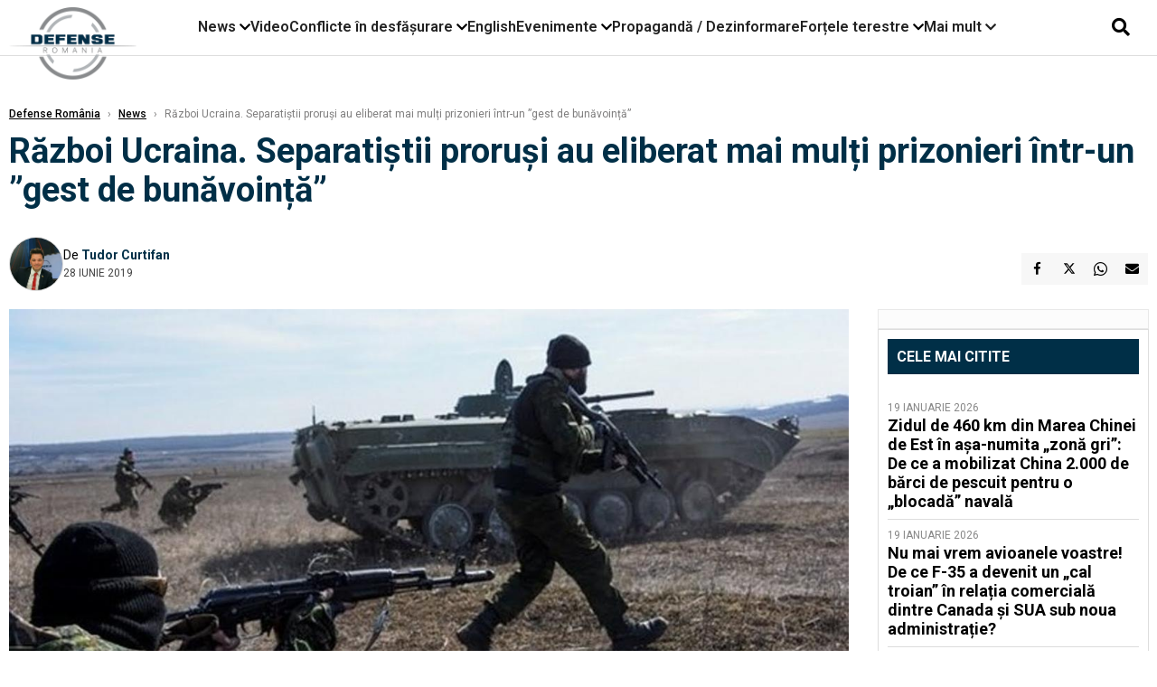

--- FILE ---
content_type: text/html; charset=UTF-8
request_url: https://www.defenseromania.ro/razboi-ucraina-separati-tii-proru-i-au-eliberat-mai-mul-i-prizonieri-intr-un-gest-de-bunavoin-a_597620.html
body_size: 18205
content:
<!DOCTYPE html>
<html lang="ro">

<head>
    <meta charset="UTF-8">
    <meta name="language" content="Romanian" />
    <title>Război Ucraina. Separatiștii proruși au eliberat mai mulți prizonieri într-un ”gest de bunăvoință”  | Defense România    </title>
    <meta name="description" content="Separatiştii din regiunile de est ale Ucrainei au eliberat patru prizonieri, descriind această acţiune drept &quot;un gest de bunăvoinţă&quot;." />
    <meta name="viewport" content="width=device-width, initial-scale=1.0">

    <link rel="shortcut icon" href="/favicon.png?v=2">
    <link rel="icon" type="image/x-icon" href="/favicon.png?v=2">
    <link rel="shortcut icon" type="image/vnd.microsoft.icon" href="/favicon.png?v=2">

            <link rel="canonical" href="https://www.defenseromania.ro/razboi-ucraina-separati-tii-proru-i-au-eliberat-mai-mul-i-prizonieri-intr-un-gest-de-bunavoin-a_597620.html" />
                <link rel="amphtml" href="https://www.defenseromania.ro/amp/razboi-ucraina-separati-tii-proru-i-au-eliberat-mai-mul-i-prizonieri-intr-un-gest-de-bunavoin-a_597620.html">
                    <script type="application/ld+json">
                {"@context":"http:\/\/schema.org","@type":"BreadcrumbList","itemListElement":[{"@type":"ListItem","position":1,"item":{"name":"Defense Rom\u00e2nia","@id":"https:\/\/www.defenseromania.ro"}},{"@type":"ListItem","position":2,"item":{"name":"News","@id":"https:\/\/www.defenseromania.ro\/news"}},{"@type":"ListItem","position":3,"item":{"name":"R\u0103zboi Ucraina. Separati\u0219tii proru\u0219i au eliberat mai mul\u021bi prizonieri \u00eentr-un \u201dgest de...","@id":"https:\/\/www.defenseromania.ro\/razboi-ucraina-separati-tii-proru-i-au-eliberat-mai-mul-i-prizonieri-intr-un-gest-de-bunavoin-a_597620.html"}}]}            </script>
                <script type="application/ld+json">
                {"@context":"http:\/\/schema.org","@type":"NewsArticle","mainEntityOfPage":{"@type":"WebPage","@id":"https:\/\/www.defenseromania.ro\/razboi-ucraina-separati-tii-proru-i-au-eliberat-mai-mul-i-prizonieri-intr-un-gest-de-bunavoin-a_597620.html"},"headline":"R\u0103zboi Ucraina. Separati\u0219tii proru\u0219i au eliberat mai mul\u021bi prizonieri \u00eentr-un \u201dgest de...","image":{"@type":"ImageObject","url":"https:\/\/www.defenseromania.ro\/thumbs\/amp\/2019\/06\/28\/razboi-ucraina-separati-tii-proru-i-au-eliberat-mai-mul-i-prizonieri-intr-un-gest-de-bunavoin-a-183512.webp","width":1200,"height":675},"datePublished":"2019-06-28T22:34:47+03:00","dateModified":"2019-06-28T22:34:47+03:00","publisher":{"@type":"NewsMediaOrganization","id":"https:\/\/www.defenseromania.ro\/#publisher","name":"Defense Rom\u00e2nia","url":"https:\/\/www.defenseromania.ro","logo":{"@type":"ImageObject","url":"https:\/\/media.defenseromania.ro\/assets_v2\/images\/logo_defense.png?v=2"}},"description":"Separati\u015ftii din regiunile de est ale Ucrainei au eliberat patru prizonieri, descriind aceast\u0103 ac\u0163iune drept \"un gest de bun\u0103voin\u0163\u0103\".","author":{"@type":"Person","@id":"https:\/\/www.defenseromania.ro\/autori\/tudor-curtifan.html","name":"Tudor Curtifan","url":"https:\/\/www.defenseromania.ro\/autori\/tudor-curtifan.html"}}            </script>
            <meta name="expires" content="never" />
    <meta name="revisit-after" content="whenever" />
            <meta name="robots" content="follow, index, max-snippet:-1, max-video-preview:-1, max-image-preview:large" />
        <meta name="theme-color" content="#292c33" />

    <meta name="robots" content="max-image-preview:large">

                <meta property="og:title" content="Război Ucraina. Separatiștii proruși au eliberat mai mulți prizonieri într-un ”gest de bunăvoință”" />
                    <meta property="og:description" content="Separatiştii din regiunile de est ale Ucrainei au eliberat patru prizonieri, descriind această acţiune drept &quot;un gest de bunăvoinţă&quot;." />
                    <meta property="og:image" content="https://www.defenseromania.ro/thumbs/amp/2019/06/28/razboi-ucraina-separati-tii-proru-i-au-eliberat-mai-mul-i-prizonieri-intr-un-gest-de-bunavoin-a-183512.webp" />
                    <meta property="og:image:width" content="1200" />
                    <meta property="og:image:height" content="675" />
                    <meta property="og:url" content="https://www.defenseromania.ro/razboi-ucraina-separati-tii-proru-i-au-eliberat-mai-mul-i-prizonieri-intr-un-gest-de-bunavoin-a_597620.html" />
                    <meta property="og:type" content="article" />
        
    
    <link rel="preload" href="https://www.defenseromania.ro/static/css/normalize.css" as="style">
    <link rel="preload" href="https://www.defenseromania.ro/static/css/owl.carousel.min.css" as="style" />
    <link rel="preload" href="https://www.defenseromania.ro/static/css/video-js.css" as="style">
    <link rel="preload" href="https://www.defenseromania.ro/static/css/dcnews-style.css?v=1768966918" as="style">
    <link rel="preconnect" href="https://fonts.googleapis.com">
    <link rel="preconnect" href="https://fonts.gstatic.com" crossorigin>

    <link href="https://fonts.googleapis.com/css2?family=Playfair+Display:ital,wght@0,400..900;1,400..900&family=Roboto:ital,wght@0,100..900;1,100..900&display=swap" rel="stylesheet">

    <link rel="stylesheet" href="https://www.defenseromania.ro/static/css/owl.carousel.min.css" type="text/css" />
    <link rel="stylesheet" href="https://www.defenseromania.ro/static/css/font-awesome-all.min.css?v=3" type="text/css" />

    <link rel="stylesheet" href="https://www.defenseromania.ro/static/css/video-js.css">
    <link rel="stylesheet" href="https://www.defenseromania.ro/static/css/dcnews-style.css?v=1768966918">

    <!-- Google tag (gtag.js)-->
    <script async src="https://www.googletagmanager.com/gtag/js?id=G-PMZ80LKM72"></script>
    <script>
        window.dataLayer = window.dataLayer || [];

        function gtag() {
            dataLayer.push(arguments);
        }

        gtag('consent', 'default', {
            'ad_storage': 'denied',
            'analytics_storage': 'granted',
            'ad_user_data': 'denied',
            'ad_personalization': 'denied'
        });

        gtag('js', new Date());

        gtag('config', 'G-PMZ80LKM72');
    </script>

    <script src="https://fundingchoicesmessages.google.com/i/pub-7670433186403461?ers=1"></script>
    <script src="https://securepubads.g.doubleclick.net/tag/js/gpt.js" crossorigin="anonymous" async></script>

            <script type="text/javascript">
            function toggleMore() {
                $('.overlay_wrapper').toggleClass('active');
                $('.logo_fl ').toggleClass('small');
            }

            function toggleSearch() {
                $('.icon_menu_search').toggleClass('active');
                $('.gcse-wrapper').toggleClass('active');
            }
        </script>

        
        <script>
            var articles = [{"article_title":"Zidul de 460 km din Marea Chinei de Est \u00een a\u0219a-numita \u201ezon\u0103 gri\u201d: De ce a mobilizat China 2.000 de b\u0103rci de pescuit pentru o \u201eblocad\u0103\u201d naval\u0103","article_url":"https:\/\/www.defenseromania.ro\/zidul-de-460-km-din-marea-chinei-de-est-in-asa-numita-zona-gri-de-ce-a-mobilizat-china-2-000-de-barci-de-pescuit-pentru-o-blocada-navala_640255.html"},{"article_title":"Nu mai vrem avioanele voastre! De ce F-35 a devenit un \u201ecal troian\u201d \u00een rela\u021bia comercial\u0103 dintre Canada \u0219i SUA sub noua administra\u021bie?","article_url":"https:\/\/www.defenseromania.ro\/nu-mai-vrem-avioanele-voastre-de-ce-f-35-a-devenit-un-cal-troian-in-relatia-comerciala-dintre-canada-si-sua-sub-noua-administratie_640246.html"},{"article_title":"Ucraina respinge dronele Helsing HX-2 din cauza problemelor de pe c\u00e2mpul de lupt\u0103. Doar un sfert dintre dorne au putut fi lansate","article_url":"https:\/\/www.defenseromania.ro\/ucraina-respinge-dronele-helsing-hx-2-din-cauza-problemelor-de-pe-campul-de-lupta-doar-un-sfert-dintre-dorne-au-putut-fi-lansate_640232.html"},{"article_title":"Ierarhia puterii aeriene arabe: Cine de\u021bine cu adev\u0103rat controlul cerului \u00een regiune \u0219i ce surprize preg\u0103te\u0219te exerci\u021biul Spears of Victory","article_url":"https:\/\/www.defenseromania.ro\/ierarhia-puterii-aeriene-arabe-cine-detine-cu-adevarat-controlul-cerului-in-regiune-si-ce-surprize-pregateste-exercitiul-spears-of-victory_640249.html"},{"article_title":"\u201eNu ve\u021bi c\u00e2\u0219tiga \u00een ap\u0103rare\u201d: Strategia radical\u0103 a generalului Sirski pentru ca Ucraina s\u0103 poat\u0103 prelua ini\u021biativa pe front \u00een 2026","article_url":"https:\/\/www.defenseromania.ro\/nu-veti-castiga-in-aparare-strategia-radicala-a-generalului-sirski-pentru-ca-ucraina-sa-poata-prelua-initiativa-pe-front-in-2026_640241.html"}]        </script>

                    

            <script>
                            </script>
        
    


                        <meta name="publish-date" content="2019-06-28T22:34:47+03:00" />
            <meta property="article:modified_time" content="2019-06-28T22:34:47+03:00" />
            <meta name="cXenseParse:publishtime" content="2019-06-28T19:34:47Z" />
            <meta name="cXenseParse:pageclass" content="article" />
            <meta property="cXenseParse:author" content="9872ed9fc2" />
                <meta name="cXenseParse:url" content="https://www.defenseromania.ro/razboi-ucraina-separati-tii-proru-i-au-eliberat-mai-mul-i-prizonieri-intr-un-gest-de-bunavoin-a_597620.html" />
    
                            
<!--Gemius video outstream sticky floating-->
<!--<script src="https://publisher.caroda.io/videoPlayer/caroda.min.js?ctok=6a2afe4b095653261466" crossorigin="anonymous" defer></script>-->
<!--End Gemius video outstream sticky floating-->
<!--<script async src="https://securepubads.g.doubleclick.net/tag/js/gpt.js" crossorigin="anonymous"></script>-->

<script >
    var googletag = googletag || {};googletag.cmd = googletag.cmd || [];
    googletag.cmd.push(function() {


        /*Billboard_responsive desktop si mobil, hp under main*/
        googletag.defineSlot("/1473368974/defenseromania_gpt/billboard_responsive", [[970,90], [970,200], [970,250], [728, 90], [728, 200], [750, 100], [750, 200], [750, 250], [750,300], [300, 250], [320, 50], [320, 100], [336, 250], [336, 280]], "div-gpt-defenseromania_gpt-billboard_responsive")
            .defineSizeMapping(
                googletag
                    .sizeMapping()
                    .addSize([990, 0],  [[970,90], [970,200], [970,250]])
                    .addSize([800, 0],  [[728, 90], [728, 200], [750, 100], [750, 200], [750, 250], [750,300]])
                    .addSize([336, 0],  [[300, 250], [320, 50], [320, 100], [336, 250], [336, 280]])
                    .addSize([320, 0],  [[300, 250], [320, 50], [320, 100]])
                    .addSize([0, 0], [])
                    .build()
            )
            .addService(googletag.pubads());

        /*End Billboard_responsive desktop si mobil, hp under main*/

        /*Billboard2_responsive desktop si mobil, hp above video box*/
        googletag.defineSlot("/1473368974/defenseromania_gpt/billboard2_responsive", [[970,90], [970,200], [970,250], [728, 90], [728, 200], [750, 100], [750, 200], [750, 250], [750,300], [300, 250], [300, 600], [320, 50], [320, 100], [336, 250], [336, 280]], "div-gpt-defenseromania_gpt-billboard2_responsive")
            .defineSizeMapping(
                googletag
                    .sizeMapping()
                    .addSize([990, 0],  [[970,90], [970,200], [970,250]])
                    .addSize([800, 0],  [[728, 90], [728, 200], [750, 100], [750, 200], [750, 250], [750,300]])
                    .addSize([336, 0],  [[300, 250], [300, 600], [320, 50], [320, 100], [336, 250], [336, 280]])
                    .addSize([320, 0],  [[300, 250], [300, 600], [320, 50], [320, 100]])
                    .addSize([0, 0], [])
                    .build()
            )
            .addService(googletag.pubads());

        /*End Billboard2_responsive desktop si mobil, hp above video box*/

        /*Billboard3_responsive desktop si mobil, hp under Conflicte in desfasurare*/
        googletag.defineSlot("/1473368974/defenseromania_gpt/billboard3_responsive", [[970,90], [970,200], [970,250], [728, 90], [728, 200], [750, 100], [750, 200], [750, 250], [750,300], [300, 250], [300, 600], [320, 50], [320, 100], [336, 250], [336, 280]], "div-gpt-defenseromania_gpt-billboard3_responsive")
            .defineSizeMapping(
                googletag
                    .sizeMapping()
                    .addSize([990, 0],  [[970,90], [970,200], [970,250]])
                    .addSize([800, 0],  [[728, 90], [728, 200], [750, 100], [750, 200], [750, 250], [750,300]])
                    .addSize([336, 0],  [[300, 250], [300, 600], [320, 50], [320, 100], [336, 250], [336, 280]])
                    .addSize([320, 0],  [[300, 250], [300, 600], [320, 50], [320, 100]])
                    .addSize([0, 0], [])
                    .build()
            )
            .addService(googletag.pubads());

        /*End Billboard3_responsive desktop si mobil, hp under Conflicte in desfasurare*/

        /*box1_horizontal desktop and mobile, article under Main Photo*/
        googletag.defineSlot("/1473368974/defenseromania_gpt/box1_horizontal", [[300,250], [320,50], [320,100], [336,250], [336,280], [728,90], [728,200], [750,250], [750,300], [900, 200], [900, 250]], "div-gpt-defenseromania_gpt-box1_horizontal")
            .defineSizeMapping(
                googletag
                    .sizeMapping()
                    .addSize([990, 0],  [ [728,90], [728,200], [750,250], [750,300], [900,200], [900,250]])
                    .addSize([770, 0],  [ [728,90], [728,200], [750,250], [750,300]])
                    .addSize([336, 0],  [ [300,250], [320,50], [320,100], [336,250], [336,280]])
                    .addSize([320, 0],  [ [300,250], [320,50], [320,100]])
                    .addSize([0, 0], [])
                    .build()
            )
            .addService(googletag.pubads());
        /*End box1_horizontal desktop and mobile, article under Main Photo*/

        /*box2_horizontal desktop and mobile, article under Article text*/
        googletag.defineSlot("/1473368974/defenseromania_gpt/box2_horizontal", [[300,250], [300,600], [320,50], [320,100], [336,250], [336,280], [728,90], [728,200], [750,250], [750,300], [900, 200], [900, 250]], "div-gpt-defenseromania_gpt-box2_horizontal")
            .defineSizeMapping(
                googletag
                    .sizeMapping()
                    .addSize([990, 0],  [ [728,90], [728,200], [750,250], [750,300], [900,200], [900,250]])
                    .addSize([770, 0],  [ [728,90], [728,200], [750,250], [750,300]])
                    .addSize([336, 0],  [ [300,250], [300,600], [320,50], [320,100], [336,250], [336,280]])
                    .addSize([320, 0],  [ [300,250], [300,600], [320,50], [320,100]])
                    .addSize([0, 0], [])
                    .build()
            )
            .addService(googletag.pubads());
        /*End box2_horizontal desktop and mobile, article under Article text*/

        /*box1_right desktop coloana dreapta prima pozitie*/
        googletag.defineSlot("/1473368974/defenseromania_gpt/box1_right", [[300,250], [300,600]], "div-gpt-defenseromania_gpt-box1_right")
            .defineSizeMapping(
                googletag
                    .sizeMapping()
                    .addSize([320, 0],  [[300,250], [300,600]])
                    .addSize([0, 0], [])
                    .build()
            )
            .addService(googletag.pubads());
        /*End box1_right desktop coloana dreapta prima pozitie*/

        /*box2_right video page*/
        googletag.defineSlot("/1473368974/defenseromania_gpt/box2_right_video", [[300,100], [300,200], [300,250]], "div-gpt-defenseromania_gpt-box2_right_video")
            .defineSizeMapping(
                googletag
                    .sizeMapping()
                    .addSize([320, 0],  [[300,100], [300,200], [300,250]])
                    .addSize([0, 0], [])
                    .build()
            )
            .addService(googletag.pubads());
        /*End box2_right video page*/


                                googletag.pubads().setTargeting('defense_category', ["News"] );
        
        


        googletag.pubads().enableSingleRequest();

        function logGptSlots(label = '[GPT DEBUG]') {
            if (!window.googletag || !googletag.pubads) {
                console.warn(label, 'googletag not ready');
                return;
            }

            googletag.cmd.push(() => {
                const slots = googletag.pubads().getSlots();

                if (!slots || !slots.length) {
                    console.warn(label, 'no slots defined');
                    return;
                }

                console.group(`${label} ${slots.length} slot(s)`);

                slots.forEach((slot, i) => {
                    const divId = slot.getSlotElementId();
                    const path = slot.getAdUnitPath();

                    const sizes = slot.getSizes()
                        .map(s => s.getWidth() + 'x' + s.getHeight());

                    const targeting = slot.getTargetingMap
                        ? slot.getTargetingMap()
                        : {};

                    const response = slot.getResponseInformation
                        ? slot.getResponseInformation()
                        : null;

                    console.group(`Slot #${i + 1}: ${divId}`);
                    console.log('adUnitPath:', path);
                    console.log('sizes:', sizes);
                    console.log('targeting:', targeting);
                    console.log('response:', response);
                    console.groupEnd();
                });

                console.groupEnd();
            });
        }
        logGptSlots('[AFTER INIT]');
        googletag.cmd.push(() => {
            googletag.pubads().addEventListener('slotRenderEnded', (e) => {
                console.log('[GPT RENDER]', {
                    divId: e.slot.getSlotElementId(),
                    adUnitPath: e.slot.getAdUnitPath(),
                    isEmpty: e.isEmpty,
                    size: e.size,
                    creativeId: e.creativeId,
                    lineItemId: e.lineItemId
                });
            });
        });

        googletag.pubads().disableInitialLoad();
        googletag.enableServices();

    });


</script>                                        <meta name="google-site-verification" content="" />

    
    <script>
        var home = 0;
        var new_website = 1;
    </script>

    

    <style>
        @media screen and (max-width: 500px) {
            .burger-wrapper {
                display: inline-block;
                width: 40%;
                vertical-align: middle;
            }

            #nav-icon3 {
                width: 20px;
                height: 15px;
                position: relative;
                margin: 20px;
                margin-left: 15px;
                -webkit-transform: rotate(0deg);
                -moz-transform: rotate(0deg);
                -o-transform: rotate(0deg);
                transform: rotate(0deg);
                -webkit-transition: .5s ease-in-out;
                -moz-transition: .5s ease-in-out;
                -o-transition: .5s ease-in-out;
                transition: .5s ease-in-out;
                cursor: pointer;
            }

            #nav-icon3 span:nth-child(1) {
                top: 0;
            }

            #nav-icon3 span {
                display: block;
                position: absolute;
                height: 2px;
                width: 100%;
                background: #3a2a77;
                opacity: 1;
                left: 0;
                -webkit-transform: rotate(0deg);
                -moz-transform: rotate(0deg);
                -o-transform: rotate(0deg);
                transform: rotate(0deg);
                -webkit-transition: .25s ease-in-out;
                -moz-transition: .25s ease-in-out;
                -o-transition: .25s ease-in-out;
                transition: .25s ease-in-out;
            }

            .logo {
                text-align: center;
                vertical-align: middle;
                margin-bottom: 10px;
                margin-top: 11px;
                padding: 0;
                width: 20%;
                display: inline-block;
            }

            .nxt_menu,
            .nxt_menu_v2 {
                opacity: 0;
                width: 100%;
                position: absolute;
                top: -700px;
                background: #261f3d;
                z-index: 110;
                -webkit-box-shadow: 0 5px 30px 0px #000000;
                -moz-box-shadow: 0 5px 30px 0px #000000;
                box-shadow: 0 5px 30px 0px #000000;
                -webkit-transition: all ease-out .2s;
                -moz-transition: all ease-out .2s;
                -o-transition: all ease-out .2s;
                transition: all ease-out .2s;
            }

            .is_visible {
                opacity: 1;
                top: 0;
            }

            .nxt_menu_v2 h3 {
                display: inline-block;
                color: #fff;
                margin: 0 auto;
                line-height: 52px;
                font-size: 20px;
            }

            .subMenu_header {
                text-align: center;
                margin-bottom: 10px;
                height: 52px;
                padding-bottom: 10px;
                border-bottom: 1px solid #fff;
            }

            .subMenu_header i {
                position: absolute;
                left: 20px;
                top: 25px;
                font-size: 20px;
            }

            .nxt_menu_item .fa-caret-right {
                padding: 20px;
                position: absolute;
                bottom: -11px;
                font-size: 18px;
                color: #fff;
                right: 30px;
            }

            .nxt_menu_content {
                margin: 2%;
                color: #fff;
            }

            .nxt_menu_item {
                font-weight: 600;
                font-size: 13px;
                padding: 10px;
                padding-right: 0;
                position: relative;
                width: 48%;
                font-weight: 600;
                box-sizing: border-box;
                display: inline-block;
                vertical-align: middle;
            }

            .nxt_menu_item a {
                color: #fff;
            }

            .nxt_menu_item.selected a {
                color: #fecb30;
                font-weight: 800
            }

            .icon_menu_close {
                width: 50px;
                object-fit: contain;
                position: absolute;
                left: 12px;
                top: 10px;
                padding: 10px;
                cursor: pointer;
            }
        }
    </style>
    <script>
        var menuStack = [];

        function showSubmenu(id, name, url) {
            if (id != menuStack[menuStack.length - 1] && menuStack.length) {
                // $("#subMenu"+menuStack[menuStack.length-1]).slideUp("fast", function() {
                // 	$("#subMenu"+id).slideDown("fast");
                // });
                hide(document.getElementById("subMenu" + menuStack[menuStack.length - 1]));
                show(document.getElementById("subMenu" + id));
            } else {
                show(document.getElementById("subMenu" + id));
            }
            if (name != "") document.querySelector("#subMenu" + id + " .nxt_menu_v2_title").innerHTML = name;
            if (url != "") document.querySelector("#subMenu" + id + " .first a").innerHTML = name;
            if (url != "") document.querySelector("#subMenu" + id + " .first a").href = url;

            if ((menuStack.length == 0 || menuStack[menuStack.length - 1] != id) && id)
                menuStack.push(id);
        }

        function closeSubmenu(id) {
            hide(document.getElementById("subMenu" + id));
            menuStack.pop();
            if (menuStack.length)
                showSubmenu(menuStack[menuStack.length - 1], "", "");
        }

        function toggleMenu() {
            showSubmenu(0, "", "");
        }

        // Show an element
        var show = function(elem) {
            // elem.style.display = 'block';
            elem.classList.add('is_visible');
        };

        // Hide an element
        var hide = function(elem) {
            // elem.style.display = 'none';
            elem.classList.remove('is_visible');
        };
    </script>

    <script>
        var pool_results_enabled = 1    </script>
</head>

<body class="body-new body-article">

    <!-- Google Tag Manager (noscript) -->     <script>
        var ad = document.createElement('div');
        ad.id = 'AdSense';
        ad.className = 'AdSense';
        ad.style.display = 'block';
        ad.style.position = 'absolute';
        ad.style.top = '-1px';
        ad.style.height = '1px';
        document.body.appendChild(ad);
    </script>
    <div id="fb-root"></div>

    
    <div class="header_all_wrapper desktop_only">
        <div class="header_all" id="header_all">
            <div class="header_wrapper">
                <div id="header">
                    <div class="header_v2_left">
                        <a class="logo_fl" id="logo_fl" href="/" title="" rel="nofollow"></a>
                    </div>
                    <div class="header_v2_center">
                        <nav class="nav" itemscope="" itemtype="http://www.schema.org/SiteNavigationElement">
                            <ul class="nav-list">
                                                                    <li class="nav-list-item" itemprop="name" data-toggle-submenu="100">
                                        <a href="https://www.defenseromania.ro/news" title="News" class="nav-list-item-link " itemprop="url">News</a>
                                                                                    <i class="fa fa-chevron-down"></i>
                                            <ul class="sbmneu" id="submenu_100">
                                                                                                    <li>
                                                        <a href="https://www.defenseromania.ro/news/uniunea-europeana" title="Uniunea Europeană" class="nav-list-item-link " itemprop="url">Uniunea Europeană</a>
                                                    </li>
                                                                                                    <li>
                                                        <a href="https://www.defenseromania.ro/news/securitate-energetica" title="Securitate energetică" class="nav-list-item-link " itemprop="url">Securitate energetică</a>
                                                    </li>
                                                                                                    <li>
                                                        <a href="https://www.defenseromania.ro/news/nato" title="NATO" class="nav-list-item-link " itemprop="url">NATO</a>
                                                    </li>
                                                                                            </ul>
                                                                            </li>
                                                                    <li class="nav-list-item" itemprop="name" >
                                        <a href="/video" title="Video" class="nav-list-item-link " itemprop="url">Video</a>
                                                                            </li>
                                                                    <li class="nav-list-item" itemprop="name" data-toggle-submenu="102">
                                        <a href="https://www.defenseromania.ro/conflicte-militare-in-desfasurare" title="Conflicte în desfășurare" class="nav-list-item-link " itemprop="url">Conflicte în desfășurare</a>
                                                                                    <i class="fa fa-chevron-down"></i>
                                            <ul class="sbmneu" id="submenu_102">
                                                                                                    <li>
                                                        <a href="https://www.defenseromania.ro/conflicte-militare-in-desfasurare/siria" title="Siria" class="nav-list-item-link " itemprop="url">Siria</a>
                                                    </li>
                                                                                                    <li>
                                                        <a href="https://www.defenseromania.ro/conflicte-militare-in-desfasurare/libia" title="Libia" class="nav-list-item-link " itemprop="url">Libia</a>
                                                    </li>
                                                                                                    <li>
                                                        <a href="https://www.defenseromania.ro/conflicte-militare-in-desfasurare/irak" title="Irak" class="nav-list-item-link " itemprop="url">Irak</a>
                                                    </li>
                                                                                                    <li>
                                                        <a href="https://www.defenseromania.ro/conflicte-militare-in-desfasurare/yemen" title="Yemen" class="nav-list-item-link " itemprop="url">Yemen</a>
                                                    </li>
                                                                                                    <li>
                                                        <a href="https://www.defenseromania.ro/conflicte-militare-in-desfasurare/ucraina" title="Ucraina" class="nav-list-item-link " itemprop="url">Ucraina</a>
                                                    </li>
                                                                                                    <li>
                                                        <a href="https://www.defenseromania.ro/conflicte-militare-in-desfasurare/israel" title="Israel" class="nav-list-item-link " itemprop="url">Israel</a>
                                                    </li>
                                                                                            </ul>
                                                                            </li>
                                                                    <li class="nav-list-item" itemprop="name" >
                                        <a href="https://www.defenseromania.ro/english" title="English" class="nav-list-item-link " itemprop="url">English</a>
                                                                            </li>
                                                                    <li class="nav-list-item" itemprop="name" data-toggle-submenu="106">
                                        <a href="https://www.defenseromania.ro/evenimente" title="Evenimente" class="nav-list-item-link " itemprop="url">Evenimente</a>
                                                                                    <i class="fa fa-chevron-down"></i>
                                            <ul class="sbmneu" id="submenu_106">
                                                                                                    <li>
                                                        <a href="https://www.defenseromania.ro/evenimente/industria-de-aparare" title="Industria de apărare" class="nav-list-item-link " itemprop="url">Industria de apărare</a>
                                                    </li>
                                                                                            </ul>
                                                                            </li>
                                                                    <li class="nav-list-item" itemprop="name" >
                                        <a href="https://www.defenseromania.ro/propaganda-dezinformare" title="Propagandă / Dezinformare" class="nav-list-item-link " itemprop="url">Propagandă / Dezinformare</a>
                                                                            </li>
                                                                    <li class="nav-list-item" itemprop="name" data-toggle-submenu="109">
                                        <a href="https://www.defenseromania.ro/forta-terestra" title="Forțele terestre" class="nav-list-item-link " itemprop="url">Forțele terestre</a>
                                                                                    <i class="fa fa-chevron-down"></i>
                                            <ul class="sbmneu" id="submenu_109">
                                                                                                    <li>
                                                        <a href="https://www.defenseromania.ro/forta-terestra/forte-speciale" title="Forțele speciale" class="nav-list-item-link " itemprop="url">Forțele speciale</a>
                                                    </li>
                                                                                            </ul>
                                                                            </li>
                                                                                                <li class="nav-list-item" itemprop="name" data-toggle-submenu="0">
                                    <a href="javascript:void(0);" title="Mai mult" class="nav-list-item-link" itemprop="url">Mai mult <i class="fa fa-chevron-down"></i></a>
                                    <ul class="sbmneu" id="submenu_0">
                                                                                    <li>
                                                <a href="https://www.defenseromania.ro/forta-navala" title="Forțele navale" class="nav-list-item-link " itemprop="url">Forțele navale</a>
                                            </li>
                                                                                    <li>
                                                <a href="https://www.defenseromania.ro/forta-aeriana" title="Forțele aeriene" class="nav-list-item-link " itemprop="url">Forțele aeriene</a>
                                            </li>
                                                                                    <li>
                                                <a href="https://www.defenseromania.ro/cyber" title="Cyber" class="nav-list-item-link " itemprop="url">Cyber</a>
                                            </li>
                                                                                    <li>
                                                <a href="https://www.defenseromania.ro/terorism" title="Terorism" class="nav-list-item-link " itemprop="url">Terorism</a>
                                            </li>
                                                                                    <li>
                                                <a href="https://www.defenseromania.ro/industrie-de-aparare" title="Industria de apărare" class="nav-list-item-link " itemprop="url">Industria de apărare</a>
                                            </li>
                                                                                    <li>
                                                <a href="https://www.defenseromania.ro/strategica" title="Strategica" class="nav-list-item-link " itemprop="url">Strategica</a>
                                            </li>
                                                                                    <li>
                                                <a href="https://www.defenseromania.ro/istorie" title="Istorie" class="nav-list-item-link " itemprop="url">Istorie</a>
                                            </li>
                                                                                    <li>
                                                <a href="https://www.defenseromania.ro/intelligence" title="Intelligence" class="nav-list-item-link " itemprop="url">Intelligence</a>
                                            </li>
                                                                            </ul>
                                </li>
                                                            </ul>
                        </nav>
                    </div>
                    <div class="header_v2_right">
                        <div class="icon_wrapper">
                            <i class="fa fa-search" onclick="toggleSearch();"></i>

                            <div class="gcse-wrapper" id="gcse-wrapper">
                                <form name="" action="/cauta" method="get" id="searchSiteForm">
                                    <input type="text" class="nxt_searchInput" id="nxt_searchInput" name="q" placeholder="Scrie aici pentru a căuta">
                                    <button type="submit" class="nxt_searchSubmit" value="">
                                        <img src="https://media.dcnews.ro/assets/images/icon_search_desktop.png" class="icon_menu_search" width="20" height="18">
                                    </button>
                                </form>
                            </div>
                        </div>
                    </div>
                </div>
            </div>


                    </div>
    </div>

    <header class="mobile_only">
        <div class="headerMobile">
            <div class="logo" style="">
                <a href="/" class="prerender">
                    <img src="https://media.defenseromania.ro/assets_v2/images/logo_defense.png?v=2" width="50" alt="Defense România" />
                </a>
            </div>
            <div class="right">
                <div class="burger-wrapper">
                    <div id="mobileBurgerNav" onClick="toggleNavMenu();">
                        <i class="fa-solid fa-bars"></i>
                        <i class="fa-solid fa-xmark"></i>
                    </div>
                </div>
            </div>
        </div>
        <div id="navigationMobile">
            <div id="navigationMobileSearch">
                <form action="/cauta" method="get">
                    <div class="mobileSearch">
                        <input type="text" name="q" placeholder="Caută articol...">
                        <button type="submit" class="mobileSearchButton">
                            <i class="fa-solid fa-magnifying-glass"></i>
                        </button>
                    </div>
                </form>
            </div>
                                                <div class="mobileMenuHead" id="mobileMenuHead_100">
                        <div class="mobileMenuItem" id="mobileMenuItem_100" onClick="toggleSubmenu(100);">
                            <span>News</span>
                            <i class="fa-solid fa-chevron-down"></i>
                        </div>
                    </div>
                    <div class="mobileSubmenuContainer" id="mobileSubmenu_100">
                        <div class="mobileMenuItem"> <a href="https://www.defenseromania.ro/news">News</a></div>
                                                    <div class="mobileMenuItem"> <a href="https://www.defenseromania.ro/news/uniunea-europeana">Uniunea Europeană</a></div>
                                                    <div class="mobileMenuItem"> <a href="https://www.defenseromania.ro/news/securitate-energetica">Securitate energetică</a></div>
                                                    <div class="mobileMenuItem"> <a href="https://www.defenseromania.ro/news/nato">NATO</a></div>
                                            </div>
                                                                <div class="mobileMenuHead">
                        <div class="mobileMenuItem"> <a href="/video">Video </a></div>
                    </div>
                                                                <div class="mobileMenuHead" id="mobileMenuHead_102">
                        <div class="mobileMenuItem" id="mobileMenuItem_102" onClick="toggleSubmenu(102);">
                            <span>Conflicte în desfășurare</span>
                            <i class="fa-solid fa-chevron-down"></i>
                        </div>
                    </div>
                    <div class="mobileSubmenuContainer" id="mobileSubmenu_102">
                        <div class="mobileMenuItem"> <a href="https://www.defenseromania.ro/conflicte-militare-in-desfasurare">Conflicte în desfășurare</a></div>
                                                    <div class="mobileMenuItem"> <a href="https://www.defenseromania.ro/conflicte-militare-in-desfasurare/siria">Siria</a></div>
                                                    <div class="mobileMenuItem"> <a href="https://www.defenseromania.ro/conflicte-militare-in-desfasurare/libia">Libia</a></div>
                                                    <div class="mobileMenuItem"> <a href="https://www.defenseromania.ro/conflicte-militare-in-desfasurare/irak">Irak</a></div>
                                                    <div class="mobileMenuItem"> <a href="https://www.defenseromania.ro/conflicte-militare-in-desfasurare/yemen">Yemen</a></div>
                                                    <div class="mobileMenuItem"> <a href="https://www.defenseromania.ro/conflicte-militare-in-desfasurare/ucraina">Ucraina</a></div>
                                                    <div class="mobileMenuItem"> <a href="https://www.defenseromania.ro/conflicte-militare-in-desfasurare/israel">Israel</a></div>
                                            </div>
                                                                <div class="mobileMenuHead">
                        <div class="mobileMenuItem"> <a href="https://www.defenseromania.ro/english">English </a></div>
                    </div>
                                                                <div class="mobileMenuHead" id="mobileMenuHead_106">
                        <div class="mobileMenuItem" id="mobileMenuItem_106" onClick="toggleSubmenu(106);">
                            <span>Evenimente</span>
                            <i class="fa-solid fa-chevron-down"></i>
                        </div>
                    </div>
                    <div class="mobileSubmenuContainer" id="mobileSubmenu_106">
                        <div class="mobileMenuItem"> <a href="https://www.defenseromania.ro/evenimente">Evenimente</a></div>
                                                    <div class="mobileMenuItem"> <a href="https://www.defenseromania.ro/evenimente/industria-de-aparare">Industria de apărare</a></div>
                                            </div>
                                                                <div class="mobileMenuHead">
                        <div class="mobileMenuItem"> <a href="https://www.defenseromania.ro/propaganda-dezinformare">Propagandă / Dezinformare </a></div>
                    </div>
                                                                <div class="mobileMenuHead" id="mobileMenuHead_109">
                        <div class="mobileMenuItem" id="mobileMenuItem_109" onClick="toggleSubmenu(109);">
                            <span>Forțele terestre</span>
                            <i class="fa-solid fa-chevron-down"></i>
                        </div>
                    </div>
                    <div class="mobileSubmenuContainer" id="mobileSubmenu_109">
                        <div class="mobileMenuItem"> <a href="https://www.defenseromania.ro/forta-terestra">Forțele terestre</a></div>
                                                    <div class="mobileMenuItem"> <a href="https://www.defenseromania.ro/forta-terestra/forte-speciale">Forțele speciale</a></div>
                                            </div>
                                                                <div class="mobileMenuHead">
                        <div class="mobileMenuItem"> <a href="https://www.defenseromania.ro/forta-navala">Forțele navale </a></div>
                    </div>
                                                                <div class="mobileMenuHead">
                        <div class="mobileMenuItem"> <a href="https://www.defenseromania.ro/forta-aeriana">Forțele aeriene </a></div>
                    </div>
                                                                <div class="mobileMenuHead">
                        <div class="mobileMenuItem"> <a href="https://www.defenseromania.ro/cyber">Cyber </a></div>
                    </div>
                                                                <div class="mobileMenuHead">
                        <div class="mobileMenuItem"> <a href="https://www.defenseromania.ro/terorism">Terorism </a></div>
                    </div>
                                                                <div class="mobileMenuHead">
                        <div class="mobileMenuItem"> <a href="https://www.defenseromania.ro/industrie-de-aparare">Industria de apărare </a></div>
                    </div>
                                                                <div class="mobileMenuHead">
                        <div class="mobileMenuItem"> <a href="https://www.defenseromania.ro/strategica">Strategica </a></div>
                    </div>
                                                                <div class="mobileMenuHead">
                        <div class="mobileMenuItem"> <a href="https://www.defenseromania.ro/istorie">Istorie </a></div>
                    </div>
                                                                <div class="mobileMenuHead">
                        <div class="mobileMenuItem"> <a href="https://www.defenseromania.ro/intelligence">Intelligence </a></div>
                    </div>
                            
            <div id="navigationMobileApps" style="padding: 15px 8px;">
                <span style="font-size: 16px;line-height: 35px;font-family: Helvetica,sans-serif;font-weight: 700; color:#000;">Poți descărca aplicația:</span><br />
                <div id="mobileAppLinks">
                    <a href='https://apps.apple.com/us/app/defenseromania/id1394093754'><img alt='Get it on App Store' class="lazy" src="https://media.dcnews.ro/nxthost/app-store-logo.png" height="40" width="116" /></a>
                    <a href='https://play.google.com/store/apps/details?id=com.nxthub.defenseromania&hl=en_SG&gl=RO'><img alt='Get it on Google Play' class="lazy" src="https://media.dcnews.ro/nxthost/play_store_logo.2.png" height="40" width="116" /></a>
                </div>
            </div>
        </div>
    </header>

    <script>
        function toggleNavMenu() {
            $('html').toggleClass('navActive');
            $('body').toggleClass('navActive');
            $('#mobileBurgerNav').toggleClass('active');
            $('#navigationMobile').toggleClass('active');
        }

        function toggleSubmenu(id) {
            $('.mobileSubmenuContainer').not('#mobileSubmenu_' + id).removeClass('active');
            $('.mobileMenuItem').not('#mobileMenuHead_' + id).removeClass('active');
            $('#mobileSubmenu_' + id).toggleClass('active');
            $('#mobileMenuHead_' + id).toggleClass('active');
        }
    </script>

    <!--Branging U shaped-->
    <div class="desktop-only" style="width: 1200px; margin: 0 auto">
        <div class="" style="position: relative; width:1200px;/*height:250px;*/">

        </div>
    </div>

    <!--End Branging U shaped-->

    <div class="page">
        <div class="Content">
            

    <div class="container_fixed_width">

<div class="content-fixed spliter" style="background-color: transparent">
        <div class="elements" style="width:100%; ">
                
<div>
    <div class="article-info">
                <div id="location">
            <a href="https://www.defenseromania.ro/">Defense România</a>
                            <span>&rsaquo;</span>
                                    <a href="https://www.defenseromania.ro/news" title="News">News</a>
                                <span>&rsaquo;</span>
                                    Război Ucraina. Separatiștii proruși au eliberat mai mulți prizonieri într-un ”gest de bunăvoință”                        </div>
        </div>
    <h1>

        
        Război Ucraina. Separatiștii proruși au eliberat mai mulți prizonieri într-un ”gest de bunăvoință”
        </h1>

    
    <div class="article-meta">
        <div class="article-meta-container">
                            <div class="article-author-image">
                                            <img src="/pictures/authors/name_52521e1.png" alt="Tudor Curtifan">
                                    </div>
                        <div>
                <div class="article-authors">
                    <div>
                                                    De <a href="https://www.defenseromania.ro/autori/tudor-curtifan.html">Tudor Curtifan</a>                                            </div>
                </div>
                <span class="time"> 28 IUNIE 2019</span>
            </div>
        </div>

                    <div class="social-share" style="margin-top: 10px">
                <a class="facebook" target="_blank" href="https://facebook.com/sharer/sharer.php?u=https://www.defenseromania.ro/razboi-ucraina-separati-tii-proru-i-au-eliberat-mai-mul-i-prizonieri-intr-un-gest-de-bunavoin-a_597620.html">
                    <i class="fa-brands fa-facebook-f"></i>
                </a>
                <a class="x-twitter" target="_blank" href="https://twitter.com/intent/tweet/?text=Război Ucraina. Separatiștii proruși au eliberat mai mulți prizonieri într-un ”gest de bunăvoință”&url=https://www.defenseromania.ro/razboi-ucraina-separati-tii-proru-i-au-eliberat-mai-mul-i-prizonieri-intr-un-gest-de-bunavoin-a_597620.html">
                    <svg xmlns="http://www.w3.org/2000/svg" viewBox="0 0 448 512"><!--!Font Awesome Free v7.1.0 by @fontawesome - https://fontawesome.com License - https://fontawesome.com/license/free Copyright 2026 Fonticons, Inc.--><path d="M357.2 48L427.8 48 273.6 224.2 455 464 313 464 201.7 318.6 74.5 464 3.8 464 168.7 275.5-5.2 48 140.4 48 240.9 180.9 357.2 48zM332.4 421.8l39.1 0-252.4-333.8-42 0 255.3 333.8z"/></svg>                </a>
                <a class="whatsapp" target="_blank" href="https://web.whatsapp.com/send?text=Război Ucraina. Separatiștii proruși au eliberat mai mulți prizonieri într-un ”gest de bunăvoință”%20https://www.defenseromania.ro/razboi-ucraina-separati-tii-proru-i-au-eliberat-mai-mul-i-prizonieri-intr-un-gest-de-bunavoin-a_597620.html">
                    <i class="fa-brands fa-whatsapp"></i>
                </a>
                <a class="email" target="_blank"  href="mailto:?subject=Defense România -  Război Ucraina. Separatiștii proruși au eliberat mai mulți prizonieri într-un ”gest de bunăvoință” &amp;body=Citește articolul aici: https://www.defenseromania.ro/razboi-ucraina-separati-tii-proru-i-au-eliberat-mai-mul-i-prizonieri-intr-un-gest-de-bunavoin-a_597620.html">
                    <i class="fa-solid fa-envelope"></i>
                </a>
            </div>
            </div>
</div>



        </div>
</div>

    </div> <!-- /.container_fixed_width -->



    <div class="container_fixed_width">

<div class="content-fixed spliter mb40" style="background-color: transparent">
        <div class="elements" style="width:calc(75% - ((24px * 2)/ 3)); ">
                
<div class="poza-articol articleMainImage">
            
        <img class="img-16x9" loading="eager" fetchpriority="high"
             data-src="https://www.defenseromania.ro/thumbs/amp/2019/06/28/razboi-ucraina-separati-tii-proru-i-au-eliberat-mai-mul-i-prizonieri-intr-un-gest-de-bunavoin-a-183512.webp"
             data-width="1200" data-speed="1" alt="razboi_ucraina_separatisti_prorusi_in_timpul_unui_atac_impotriva_armatei_din_ucraina_in_confruntarile_din_estul_prc-c8prc-9barii_78648700"
             sizes="(max-width: 600px) 480px, (max-width: 900px) 800px, 1200px"
             srcset="
                    https://www.defenseromania.ro/thumbs/480x270/2019/06/28/razboi-ucraina-separati-tii-proru-i-au-eliberat-mai-mul-i-prizonieri-intr-un-gest-de-bunavoin-a-183512.webp 480w,
                    https://www.defenseromania.ro/thumbs/800x450/2019/06/28/razboi-ucraina-separati-tii-proru-i-au-eliberat-mai-mul-i-prizonieri-intr-un-gest-de-bunavoin-a-183512.webp 800w,
                    https://www.defenseromania.ro/thumbs/1200x675/2019/06/28/razboi-ucraina-separati-tii-proru-i-au-eliberat-mai-mul-i-prizonieri-intr-un-gest-de-bunavoin-a-183512.webp 1200w">


    


</div>

<span class="imageDescription">Război Ucraina: Separatisti prorusi în timpul unui atac împotriva Armatei din Ucraina în confruntările din estul țării</span>
<div class="text">

    <div class="article-abstract">
        <div class="article_description_new">Separatiştii din regiunile de est ale Ucrainei au eliberat patru prizonieri, descriind această acţiune drept "un gest de bunăvoinţă".</div>
    </div>

    <div class="articol_dec">
        <p style="text-align:left;">Presa locală a relatat că bărbaţii, cu vârste cuprinse între 30 şi 54 de ani, au sosit la Kiev vineri după-amiază, după ce au fost aduşi în capitala ucraineană din oraşul port rusesc Rostov pe Don. <br /><br />Potrivit presei locale, eliberarea a fost organizată fără mediatori oficiali de către politicianul prorus Viktor Medvedciuk. El şi partidul său, Platforma de Opoziţie, sunt susţinuţi public de către Kremlin. <br /><br />Ucraina organizează alegeri în mai puţin de trei săptămâni pentru un nou parlament, cu sondaje prezicând că partidul lui Medvedciuk ar putea apărea ca a doua cea mai mare forţă. <br /><br />Părţi din regiunile Lugansk şi Doneţk, ambele la frontiera rusă, sunt controlate de rebelii sprijiniţi de Moscova din 2014. Naţiunile Unite estimează că 13.000 de persoane au fost ucise în luptele dintre separatişti şi forţele de securitate. <br /><br />Într-un plan de pace aprobat cu ajutorul Franţei şi Germaniei s-a cerut deja schimbul de prizonieri. Ultimul astfel de schimb <br />a fost în decembrie 2017 şi a implicat aproximativ 300 de deţinuţi.</p></p>
                              <center><div class="ad-container" id="div-gpt-defenseromania_gpt-box1_horizontal"><script>googletag.cmd.push(() => { googletag.display("div-gpt-defenseromania_gpt-box1_horizontal"); });</script></div></center>
                              <p>
    </div>

</div>

<script>
    document.addEventListener("DOMContentLoaded", function () {
        const iframes = document.querySelectorAll("iframe[data-auto-height]");

        iframes.forEach(iframe => {
            iframe.addEventListener("load", function () {

                setTimeout(() => {
                    try {
                        const doc = iframe.contentWindow.document;
                        const height = doc.body.scrollHeight || doc.documentElement.scrollHeight;
                        iframe.style.height = height + "px";
                    } catch (e) {
                        console.warn("Iframe cross-domain, nu pot ajusta height-ul.");
                    }
                }, 500);

            });
        });
    });

</script>

<div class="container_fixed_width_900px">
    <div class="articol_dec">
            </div>
</div>
    <div class="article_tag_wrapper">
                    <a href="https://www.defenseromania.ro/tag/razboi-ucraina_3579">
                <div class="article_tag">razboi ucraina</div>
            </a>
                        <a href="https://www.defenseromania.ro/tag/separatisti-prorusi_6571">
                <div class="article_tag">separatisti prorusi</div>
            </a>
                </div>
<div class="mb20">
<div class="articol_info">
    <div class="social-share">
        <a class="facebook" target="_blank" href="https://facebook.com/sharer/sharer.php?u=https://www.defenseromania.ro/razboi-ucraina-separati-tii-proru-i-au-eliberat-mai-mul-i-prizonieri-intr-un-gest-de-bunavoin-a_597620.html">
            <i class="fa-brands fa-facebook-f"></i>
        </a>
        <a class="x-twitter" target="_blank" href="https://twitter.com/intent/tweet/?text=Război Ucraina. Separatiștii proruși au eliberat mai mulți prizonieri într-un ”gest de bunăvoință”&url=https://www.defenseromania.ro/razboi-ucraina-separati-tii-proru-i-au-eliberat-mai-mul-i-prizonieri-intr-un-gest-de-bunavoin-a_597620.html">
            <svg xmlns="http://www.w3.org/2000/svg" viewBox="0 0 448 512"><!--!Font Awesome Free v7.1.0 by @fontawesome - https://fontawesome.com License - https://fontawesome.com/license/free Copyright 2026 Fonticons, Inc.--><path d="M357.2 48L427.8 48 273.6 224.2 455 464 313 464 201.7 318.6 74.5 464 3.8 464 168.7 275.5-5.2 48 140.4 48 240.9 180.9 357.2 48zM332.4 421.8l39.1 0-252.4-333.8-42 0 255.3 333.8z"/></svg>                </a>
        <a class="whatsapp" target="_blank" href="https://web.whatsapp.com/send?text=Război Ucraina. Separatiștii proruși au eliberat mai mulți prizonieri într-un ”gest de bunăvoință”%20https://www.defenseromania.ro/razboi-ucraina-separati-tii-proru-i-au-eliberat-mai-mul-i-prizonieri-intr-un-gest-de-bunavoin-a_597620.html">
            <i class="fa-brands fa-whatsapp"></i>
        </a>
        <a class="email" target="_blank"  href="mailto:?subject=Defense România -  Război Ucraina. Separatiștii proruși au eliberat mai mulți prizonieri într-un ”gest de bunăvoință” &amp;body=Citește articolul aici: https://www.defenseromania.ro/razboi-ucraina-separati-tii-proru-i-au-eliberat-mai-mul-i-prizonieri-intr-un-gest-de-bunavoin-a_597620.html">
            <i class="fa-solid fa-envelope"></i>
        </a>
    </div>
    <div class="social-follow">
        <span>Urmăriți-ne și pe</span>
        <div class="gnews-follow">
            <img src="https://media.defenseromania.ro/nxt/Google_News_icon.svg" alt="defenseromania.ro google news" style="width: 32px; height: 32px; vertical-align: top; display: inline-block;">
            <a href="https://news.google.com/publications/CAAqLQgKIidDQklTRndnTWFoTUtFV1JsWm1WdWMyVnliMjFoYm1saExuSnZLQUFQAQ?hl=ro&gl=RO&ceid=RO:ro">Google News</a>
        </div>
        <span>și în aplicațiile mobile</span>
        <div class="apps-follow">
            <a href="https://apps.apple.com/us/app/defenseromania/id1394093754" target="_blank">
                <img src="/static/images/Apple-Store-Icon.png" alt="defenseromania.ro appstore">
            </a>
            <a href="https://play.google.com/store/apps/details?id=com.nxthub.defenseromania&hl=ro" target="_blank">
                <img src="/static/images/Google-Play-Icon.png" alt="defenseromania.ro playstore">
            </a>
        </div>
    </div>
</div>
</div>
<div class="article-bottom-meta">
    <div class="article-meta-container">
        <div class="article-author-image">
                            <img src="/pictures/authors/name_52521e1.png" alt="Tudor Curtifan">
                    </div>
        <div>
            <div class="article-authors">
                <div>
                                            <a href="https://www.defenseromania.ro/autori/tudor-curtifan.html">Tudor Curtifan</a>
                                    </div>
            </div>
        </div>
    </div>

    <div class="author-text">
       Tudor Curtifan este jurnalist, analist de politică externă și internă și din 2018, redactor-șef al publicației DefenseRomania, cea mai mare publicație media din România din arealul geostrategic.
A absolvit Facultatea de Istorie din cadrul Universității din București, unde a urmat și un program de masterat. Ulterior a parcurs programul „Securitate și bună guvernare” în cadrul Universității naționale de Apărare „Carol I” (UNAp).
Publică și participă activ ca speaker sau moderator la conferințe internaționale în domeniul securității și politicii externe și interne, precum și la diferite emisiuni TV.
Printre ariile sale de interes se numără contrapropaganda, spațiul ex-sovietic, industria de apărare sau integrarea noilor tehnologii în teatrele de operații.    </div>
</div>
        <center style="padding-bottom:20px"><!-- /1473368974/defenseromania_gpt/box2_horizontal-->
<div id="div-gpt-defenseromania_gpt-box2_horizontal"><script>googletag.cmd.push(() => { googletag.display("div-gpt-defenseromania_gpt-box2_horizontal"); });</script></div>
</center>
    
<div>
    <div class="section-list">
        <div class="section-title">
            <span>Alte știri de interes</span>
        </div>
    </div>

    <div class="elements section-listing section-listing-layout-2" id="nxt_newest_articles" style="width:100%; ">
        <ul>
                            <li>
                    <div>
                        <article class="headline">

<div class="thumb" data-size="landscape">

    <a href="https://www.defenseromania.ro/fereastra-strategica-a-anului-2026-de-ce-este-acesta-momentul-perfect-pentru-ca-europa-sa-iasa-de-sub-tutela-imprevizibila-a-sua_640294.html">
                    <picture>

                
                
                <img
                        src="https://www.defenseromania.ro/thumbs/landscape/2026/01/20/fereastra-strategica-a-anului-2026-de-ce-este-acesta-momentul-perfect-pentru-ca-europa-sa-iasa-de-sub-tutela-imprevizibila-a-sua-204638.webp"
                        alt="Fereastra strategică a anului 2026: De ce este acesta momentul perfect pentru ca Europa să iasă de sub tutela imprevizibilă a SUA"
                    loading="lazy"                    width="600" height="334"                        class="img" />
            </picture>
        


        
        
                    <span class="opinie-badge"></span>
        
        
    </a>

</div><h3 class="title">
<a href="https://www.defenseromania.ro/fereastra-strategica-a-anului-2026-de-ce-este-acesta-momentul-perfect-pentru-ca-europa-sa-iasa-de-sub-tutela-imprevizibila-a-sua_640294.html" title="fereastra strategica a anului 2026 de ce este acesta momentul perfect pentru ca europa sa iasa de sub tutela imprevizibila a sua">
    
            <img class="opinion_dot_list_title" src="https://media.dcnews.ro/assets/images/icon_opinion.png">
    
    Fereastra strategică a anului 2026: De ce este acesta momentul perfect pentru ca Europa să iasă de sub tutela imprevizibilă a SUA</a>
</h3>    <div class="categ_date">
                            <div class="date">20 Ianuarie 2026</div>
                    </div>
</article>                    </div>
                </li>
                
                                            <li>
                    <div>
                        <article class="headline">

<div class="thumb" data-size="landscape">

    <a href="https://www.defenseromania.ro/rusii-au-folosit-tactici-noi-in-timpul-atacului-nocturn-asupra-ucrainei-pe-langa-rachete-tinta-rm-48u-trupele-ruse-au-intrebuintat-si-o-racheta-hipersonica-zircon_640292.html">
                    <picture>

                
                
                <img
                        src="https://www.defenseromania.ro/thumbs/landscape/2026/01/20/rusii-au-folosit-tactici-noi-in-timpul-atacului-nocturn-asupra-ucrainei-pe-langa-rachete-tinta-rm-48u-trupele-ruse-au-intrebuintat-si-o-racheta-hipersonica-zircon-204637.webp"
                        alt="Rușii au folosit tactici noi în timpul atacului nocturn asupra Ucrainei: Pe lângă rachete țintă RM-48U, trupele ruse au întrebuințat și o rachetă hipersonică Zircon"
                    loading="lazy"                    width="600" height="334"                        class="img" />
            </picture>
        


        
        
        
        
    </a>

</div><h3 class="title">
<a href="https://www.defenseromania.ro/rusii-au-folosit-tactici-noi-in-timpul-atacului-nocturn-asupra-ucrainei-pe-langa-rachete-tinta-rm-48u-trupele-ruse-au-intrebuintat-si-o-racheta-hipersonica-zircon_640292.html" title="rusii au folosit tactici noi in timpul atacului nocturn asupra ucrainei pe langa rachete tinta rm 48u trupele ruse au intrebuintat si o racheta hipersonica zircon">
    
    
    Rușii au folosit tactici noi în timpul atacului nocturn asupra Ucrainei: Pe lângă rachete țintă RM-48U, trupele ruse au întrebuințat și o rachetă hipersonică Zircon</a>
</h3>    <div class="categ_date">
                            <div class="date">20 Ianuarie 2026</div>
                    </div>
</article>                    </div>
                </li>
                
                                            <li>
                    <div>
                        <article class="headline">

<div class="thumb" data-size="landscape">

    <a href="https://www.defenseromania.ro/daca-nu-esti-la-masa-esti-in-meniu-strategia-radicala-a-canadei-pentru-a-supravietui-rupturii-provocate-de-marile-puteri_640291.html">
                    <picture>

                
                
                <img
                        src="https://www.defenseromania.ro/thumbs/landscape/2026/01/20/daca-nu-esti-la-masa-esti-in-meniu-strategia-radicala-a-canadei-pentru-a-supravietui-rupturii-provocate-de-marile-puteri-204625.webp"
                        alt="„Dacă nu ești la masă, ești în meniu”: Strategia radicală a Canadei pentru a supraviețui „rupturii” provocate de marile puteri"
                    loading="lazy"                    width="600" height="334"                        class="img" />
            </picture>
        


        
        
                    <span class="opinie-badge"></span>
        
        
    </a>

</div><h3 class="title">
<a href="https://www.defenseromania.ro/daca-nu-esti-la-masa-esti-in-meniu-strategia-radicala-a-canadei-pentru-a-supravietui-rupturii-provocate-de-marile-puteri_640291.html" title="daca nu esti la masa esti in meniu strategia radicala a canadei pentru a supravietui rupturii provocate de marile puteri">
    
            <img class="opinion_dot_list_title" src="https://media.dcnews.ro/assets/images/icon_opinion.png">
    
    „Dacă nu ești la masă, ești în meniu”: Strategia radicală a Canadei pentru a supraviețui „rupturii” provocate de marile puteri</a>
</h3>    <div class="categ_date">
                            <div class="date">20 Ianuarie 2026</div>
                    </div>
</article>                    </div>
                </li>
                
                                            <li>
                    <div>
                        <article class="headline">

<div class="thumb" data-size="landscape">

    <a href="https://www.defenseromania.ro/macron-la-davos-preferam-respectul-in-locul-batausilor-mesajul-dur-pentru-donald-trump-in-pragul-colapsului-ordinii-internationale_640289.html">
                    <picture>

                
                
                <img
                        src="https://www.defenseromania.ro/thumbs/landscape/2026/01/20/macron-la-davos-preferam-respectul-in-locul-batausilor-mesajul-dur-pentru-donald-trump-in-pragul-colapsului-ordinii-internationale-204614.webp"
                        alt="Macron la Davos: „Preferăm respectul în locul bătăușilor”. Mesajul dur pentru Donald Trump în pragul colapsului ordinii internaţionale"
                    loading="lazy"                    width="600" height="334"                        class="img" />
            </picture>
        


        
        
        
        
    </a>

</div><h3 class="title">
<a href="https://www.defenseromania.ro/macron-la-davos-preferam-respectul-in-locul-batausilor-mesajul-dur-pentru-donald-trump-in-pragul-colapsului-ordinii-internationale_640289.html" title="macron la davos preferam respectul in locul batausilor mesajul dur pentru donald trump in pragul colapsului ordinii internationale">
    
    
    Macron la Davos: „Preferăm respectul în locul bătăușilor”. Mesajul dur pentru Donald Trump în pragul colapsului ordinii internaţionale</a>
</h3>    <div class="categ_date">
                            <div class="date">20 Ianuarie 2026</div>
                    </div>
</article>                    </div>
                </li>
                
                                            <li>
                    <div>
                        <article class="headline">

<div class="thumb" data-size="landscape">

    <a href="https://www.defenseromania.ro/romania-raspunde-ofertei-sua-de-a-intra-in-consiliul-pacii-intai-facem-o-evaluare-a-propunerii_640286.html">
                    <picture>

                
                
                <img
                        src="https://www.defenseromania.ro/thumbs/landscape/2026/01/20/romania-raspunde-ofertei-sua-de-a-intra-in-consiliul-pacii-intai-facem-o-evaluare-a-propunerii-204608.webp"
                        alt="România răspunde ofertei SUA de a intra în Consiliul Păcii: Întâi facem o evaluare a propunerii"
                    loading="lazy"                    width="600" height="334"                        class="img" />
            </picture>
        


        
        
        
        
    </a>

</div><h3 class="title">
<a href="https://www.defenseromania.ro/romania-raspunde-ofertei-sua-de-a-intra-in-consiliul-pacii-intai-facem-o-evaluare-a-propunerii_640286.html" title="romania raspunde ofertei sua de a intra in consiliul pacii intai facem o evaluare a propunerii">
    
    
    România răspunde ofertei SUA de a intra în Consiliul Păcii: Întâi facem o evaluare a propunerii</a>
</h3>    <div class="categ_date">
                            <div class="date">20 Ianuarie 2026</div>
                    </div>
</article>                    </div>
                </li>
                
                                            <li>
                    <div>
                        <article class="headline">

<div class="thumb" data-size="landscape">

    <a href="https://www.defenseromania.ro/mobilizarea-ingerilor-arctici-mesaj-de-forta-catre-aliati-sau-pregatiri-pentru-o-criza-interna-ce-urmareste-administratia-trump-prin-activarea-diviziei-11-aeropurtate_640282.html">
                    <picture>

                
                
                <img
                        src="https://www.defenseromania.ro/thumbs/landscape/2026/01/20/mobilizarea-ingerilor-arctici-mesaj-de-forta-catre-aliati-sau-pregatiri-pentru-o-criza-interna-ce-urmareste-administratia-trump-prin-activarea-diviziei-11-aeropurtate-204602.webp"
                        alt="Mobilizarea ,,Îngerilor Arctici&#039;&#039;: Mesaj de forță către aliați sau pregătiri pentru o criză internă? Ce urmărește Administrația Trump prin activarea Diviziei 11 Aeropurtate"
                    loading="lazy"                    width="600" height="334"                        class="img" />
            </picture>
        


        
        
        
        
    </a>

</div><h3 class="title">
<a href="https://www.defenseromania.ro/mobilizarea-ingerilor-arctici-mesaj-de-forta-catre-aliati-sau-pregatiri-pentru-o-criza-interna-ce-urmareste-administratia-trump-prin-activarea-diviziei-11-aeropurtate_640282.html" title="mobilizarea ingerilor arctici mesaj de forta catre aliati sau pregatiri pentru o criza interna ce urmareste administratia trump prin activarea diviziei 11 aeropurtate">
    
    
    Mobilizarea ,,Îngerilor Arctici'': Mesaj de forță către aliați sau pregătiri pentru o criză internă? Ce urmărește Administrația Trump prin activarea Diviziei 11 Aeropurtate</a>
</h3>    <div class="categ_date">
                            <div class="date">20 Ianuarie 2026</div>
                    </div>
</article>                    </div>
                </li>
                
                                            <li>
                    <div>
                        <article class="headline">

<div class="thumb" data-size="landscape">

    <a href="https://www.defenseromania.ro/jocul-responsabil-in-igaming-cat-ajuta-tehnologia-si-cata-implicare-personala-este-necesara_640285.html">
                    <picture>

                
                
                <img
                        src="https://www.defenseromania.ro/thumbs/landscape/2026/01/20/jocul-responsabil-in-igaming-cat-ajuta-tehnologia-si-cata-implicare-personala-este-necesara-204595.webp"
                        alt="Jocul responsabil în iGaming: cât ajută tehnologia și câtă implicare personală este necesară"
                    loading="lazy"                    width="600" height="334"                        class="img" />
            </picture>
        


        
        
        
        
    </a>

</div><h3 class="title">
<a href="https://www.defenseromania.ro/jocul-responsabil-in-igaming-cat-ajuta-tehnologia-si-cata-implicare-personala-este-necesara_640285.html" title="jocul responsabil in igaming cat ajuta tehnologia si cata implicare personala este necesara">
    
    
    Jocul responsabil în iGaming: cât ajută tehnologia și câtă implicare personală este necesară</a>
</h3>    <div class="categ_date">
                            <div class="date">20 Ianuarie 2026</div>
                    </div>
</article>                    </div>
                </li>
                
                                            <li>
                    <div>
                        <article class="headline">

<div class="thumb" data-size="landscape">

    <a href="https://www.defenseromania.ro/seful-armatei-sistemul-american-anti-drona-merops-va-apara-foarte-curand-cerul-romaniei-merops-responsabil-de-40-din-interceptarile-din-ucraina_640280.html">
                    <picture>

                
                
                <img
                        src="https://www.defenseromania.ro/thumbs/landscape/2026/01/20/seful-armatei-sistemul-american-anti-drona-merops-va-apara-foarte-curand-cerul-romaniei-merops-responsabil-de-40-din-interceptarile-din-ucraina-204583.jpeg"
                        alt="Șeful Armatei: Sistemul american anti-dronă MEROPS va apăra &quot;foarte curând&quot; cerul României. MEROPS, responsabil de 40% din interceptările din Ucraina"
                    loading="lazy"                    width="600" height="334"                        class="img" />
            </picture>
        


        
        
        
        
    </a>

</div><h3 class="title">
<a href="https://www.defenseromania.ro/seful-armatei-sistemul-american-anti-drona-merops-va-apara-foarte-curand-cerul-romaniei-merops-responsabil-de-40-din-interceptarile-din-ucraina_640280.html" title="seful armatei sistemul american anti drona merops va apara foarte curand cerul romaniei merops responsabil de 40 din interceptarile din ucraina">
    
    
    Șeful Armatei: Sistemul american anti-dronă MEROPS va apăra "foarte curând" cerul României. MEROPS, responsabil de 40% din interceptările din Ucraina</a>
</h3>    <div class="categ_date">
                            <div class="date">20 Ianuarie 2026</div>
                    </div>
</article>                    </div>
                </li>
                
                                            <li>
                    <div>
                        <article class="headline">

<div class="thumb" data-size="landscape">

    <a href="https://www.defenseromania.ro/cunoastem-razboiul-din-transee-nu-din-birouri-strategia-prin-care-ucraina-vrea-sa-transforme-armata-rusa-dintr-o-forta-de-atac-intr-una-fara-resurse_640277.html">
                    <picture>

                
                
                <img
                        src="https://www.defenseromania.ro/thumbs/landscape/2026/01/20/cunoastem-razboiul-din-transee-nu-din-birouri-strategia-prin-care-ucraina-vrea-sa-transforme-armata-rusa-dintr-o-forta-de-atac-intr-una-fara-resurse-204580.webp"
                        alt="„Cunoaștem războiul din tranșee, nu din birouri”: Strategia prin care Ucraina vrea &#039;&#039;să transforme&#039;&#039; armata rusă dintr-o forță de atac într-una fără resurse"
                    loading="lazy"                    width="600" height="334"                        class="img" />
            </picture>
        


        
        
        
        
    </a>

</div><h3 class="title">
<a href="https://www.defenseromania.ro/cunoastem-razboiul-din-transee-nu-din-birouri-strategia-prin-care-ucraina-vrea-sa-transforme-armata-rusa-dintr-o-forta-de-atac-intr-una-fara-resurse_640277.html" title="cunoastem razboiul din transee nu din birouri strategia prin care ucraina vrea sa transforme armata rusa dintr o forta de atac intr una fara resurse">
    
    
    „Cunoaștem războiul din tranșee, nu din birouri”: Strategia prin care Ucraina vrea ''să transforme'' armata rusă dintr-o forță de atac într-una fără resurse</a>
</h3>    <div class="categ_date">
                            <div class="date">20 Ianuarie 2026</div>
                    </div>
</article>                    </div>
                </li>
                
                                            <li>
                    <div>
                        <article class="headline">

<div class="thumb" data-size="landscape">

    <a href="https://www.defenseromania.ro/propaganda-rusiei-a-intrat-la-apa-cum-demasca-imaginile-din-satelit-minciunile-moscovei-despre-submarinul-intact-din-novorossiysk-foto_640276.html">
                    <picture>

                
                
                <img
                        src="https://www.defenseromania.ro/thumbs/landscape/2026/01/20/propaganda-rusiei-a-intrat-la-apa-cum-demasca-imaginile-din-satelit-minciunile-moscovei-despre-submarinul-intact-din-novorossiysk-foto-204568.webp"
                        alt="Propaganda Rusiei a intrat la apă: Cum demască imaginile din satelit minciunile Moscovei despre submarinul „intact” din Novorossiysk (FOTO)"
                    loading="lazy"                    width="600" height="334"                        class="img" />
            </picture>
        


        
        
        
        
    </a>

</div><h3 class="title">
<a href="https://www.defenseromania.ro/propaganda-rusiei-a-intrat-la-apa-cum-demasca-imaginile-din-satelit-minciunile-moscovei-despre-submarinul-intact-din-novorossiysk-foto_640276.html" title="propaganda rusiei a intrat la apa cum demasca imaginile din satelit minciunile moscovei despre submarinul intact din novorossiysk foto">
    
    
    Propaganda Rusiei a intrat la apă: Cum demască imaginile din satelit minciunile Moscovei despre submarinul „intact” din Novorossiysk (FOTO)</a>
</h3>    <div class="categ_date">
                            <div class="date">20 Ianuarie 2026</div>
                    </div>
</article>                    </div>
                </li>
                
                                            <li>
                    <div>
                        <article class="headline">

<div class="thumb" data-size="landscape">

    <a href="https://www.defenseromania.ro/rusii-spun-ca-oreshnik-e-semnal-pentru-romania-si-polonia-vecinii-ucrainei-amenintati-cu-un-salut-similar-cu-atacul-din-vestul-ucrainei_640267.html">
                    <picture>

                
                
                <img
                        src="https://www.defenseromania.ro/thumbs/landscape/2026/01/20/rusii-spun-ca-oreshnik-e-semnal-pentru-romania-si-polonia-vecinii-ucrainei-amenintati-cu-un-salut-similar-cu-atacul-din-vestul-ucrainei-204545.webp"
                        alt="Rușii spun că Oreshnik e semnal pentru România și Polonia. Vecinii Ucrainei, amenințați cu un ”salut” similar cu atacul din vestul Ucrainei"
                    loading="lazy"                    width="600" height="334"                        class="img" />
            </picture>
        


        
        
        
        
    </a>

</div><h3 class="title">
<a href="https://www.defenseromania.ro/rusii-spun-ca-oreshnik-e-semnal-pentru-romania-si-polonia-vecinii-ucrainei-amenintati-cu-un-salut-similar-cu-atacul-din-vestul-ucrainei_640267.html" title="rusii spun ca oreshnik e semnal pentru romania si polonia vecinii ucrainei amenintati cu un salut similar cu atacul din vestul ucrainei">
    
    
    Rușii spun că Oreshnik e semnal pentru România și Polonia. Vecinii Ucrainei, amenințați cu un ”salut” similar cu atacul din vestul Ucrainei</a>
</h3>    <div class="categ_date">
                            <div class="date">20 Ianuarie 2026</div>
                    </div>
</article>                    </div>
                </li>
                
                                            <li>
                    <div>
                        <article class="headline">

<div class="thumb" data-size="landscape">

    <a href="https://www.defenseromania.ro/europa-se-gandeste-la-o-noua-alianta-fara-sua-care-sa-inlocuiasca-nato_640273.html">
                    <picture>

                
                
                <img
                        src="https://www.defenseromania.ro/thumbs/landscape/2026/01/20/europa-se-gandeste-la-o-noua-alianta-fara-sua-care-sa-inlocuiasca-nato-204535.JPG"
                        alt="Europa se gândește la o nouă alianță fără SUA, care să înlocuiască NATO"
                    loading="lazy"                    width="600" height="334"                        class="img" />
            </picture>
        


        
        
        
        
    </a>

</div><h3 class="title">
<a href="https://www.defenseromania.ro/europa-se-gandeste-la-o-noua-alianta-fara-sua-care-sa-inlocuiasca-nato_640273.html" title="europa se gandeste la o noua alianta fara sua care sa inlocuiasca nato">
    
    
    Europa se gândește la o nouă alianță fără SUA, care să înlocuiască NATO</a>
</h3>    <div class="categ_date">
                            <div class="date">20 Ianuarie 2026</div>
                    </div>
</article>                    </div>
                </li>
                
                                            <li>
                    <div>
                        <article class="headline">

<div class="thumb" data-size="landscape">

    <a href="https://www.defenseromania.ro/moldova-iese-oficial-din-csi-chisinaul-mai-exporta-doar-6-in-fostele-state-sovietice_640270.html">
                    <picture>

                
                
                <img
                        src="https://www.defenseromania.ro/thumbs/landscape/2026/01/20/moldova-iese-oficial-din-csi-chisinaul-mai-exporta-doar-6-in-fostele-state-sovietice-204532.webp"
                        alt="Moldova iese oficial din CSI. Chișinăul mai exportă doar 6% în fostele state sovietice"
                    loading="lazy"                    width="600" height="334"                        class="img" />
            </picture>
        


        
        
        
        
    </a>

</div><h3 class="title">
<a href="https://www.defenseromania.ro/moldova-iese-oficial-din-csi-chisinaul-mai-exporta-doar-6-in-fostele-state-sovietice_640270.html" title="moldova iese oficial din csi chisinaul mai exporta doar 6 in fostele state sovietice">
    
    
    Moldova iese oficial din CSI. Chișinăul mai exportă doar 6% în fostele state sovietice</a>
</h3>    <div class="categ_date">
                            <div class="date">20 Ianuarie 2026</div>
                    </div>
</article>                    </div>
                </li>
                
                                            <li>
                    <div>
                        <article class="headline">

<div class="thumb" data-size="landscape">

    <a href="https://www.defenseromania.ro/danemarca-trimite-intariri-in-groenlanda_640261.html">
                    <picture>

                
                
                <img
                        src="https://www.defenseromania.ro/thumbs/landscape/2026/01/20/danemarca-trimite-intariri-in-groenlanda-204515.webp"
                        alt="Danemarca trimite întăriri în Groenlanda. Budapesta: Nu este o chestiune care ține de UE"
                    loading="lazy"                    width="600" height="334"                        class="img" />
            </picture>
        


        
        
        
        
    </a>

</div><h3 class="title">
<a href="https://www.defenseromania.ro/danemarca-trimite-intariri-in-groenlanda_640261.html" title="danemarca trimite intariri in groenlanda">
    
    
    Danemarca trimite întăriri în Groenlanda. Budapesta: Nu este o chestiune care ține de UE</a>
</h3>    <div class="categ_date">
                            <div class="date">20 Ianuarie 2026</div>
                    </div>
</article>                    </div>
                </li>
                
                                            <li>
                    <div>
                        <article class="headline">

<div class="thumb" data-size="landscape">

    <a href="https://www.defenseromania.ro/dronele-si-rachetele-rusesti-au-taiat-apa-si-energia-in-kiev-principala-tinta-militara-populatia_640264.html">
                    <picture>

                
                
                <img
                        src="https://www.defenseromania.ro/thumbs/landscape/2026/01/20/dronele-si-rachetele-rusesti-au-taiat-apa-si-energia-in-kiev-principala-tinta-militara-populatia-204526.webp"
                        alt="Dronele și rachetele rusești au tăiat apa și energia în Kiev. Principala țintă militară e populația: Peste 5.600 de blocuri au rămas fără încălzire la minus 20 de grade"
                    loading="lazy"                    width="600" height="334"                        class="img" />
            </picture>
        


        
        
        
        
    </a>

</div><h3 class="title">
<a href="https://www.defenseromania.ro/dronele-si-rachetele-rusesti-au-taiat-apa-si-energia-in-kiev-principala-tinta-militara-populatia_640264.html" title="dronele si rachetele rusesti au taiat apa si energia in kiev principala tinta militara populatia">
    
    
    Dronele și rachetele rusești au tăiat apa și energia în Kiev. Principala țintă militară e populația: Peste 5.600 de blocuri au rămas fără încălzire la minus 20 de grade</a>
</h3>    <div class="categ_date">
                            <div class="date">20 Ianuarie 2026</div>
                    </div>
</article>                    </div>
                </li>
                
                                            <li>
                    <div>
                        <article class="headline">

<div class="thumb" data-size="landscape">

    <a href="https://www.defenseromania.ro/cardinalii-catolici-americani-indeamna-administratia-trump-sa-adopte-o-busola-morala-in-politica-externa_640259.html">
                    <picture>

                
                
                <img
                        src="https://www.defenseromania.ro/thumbs/landscape/2026/01/19/cardinalii-catolici-americani-indeamna-administratia-trump-sa-adopte-o-busola-morala-in-politica-externa-204509.webp"
                        alt="Cardinalii catolici americani îndeamnă administrația Trump să adopte o busolă morală în politica externă"
                    loading="lazy"                    width="600" height="334"                        class="img" />
            </picture>
        


        
        
        
        
    </a>

</div><h3 class="title">
<a href="https://www.defenseromania.ro/cardinalii-catolici-americani-indeamna-administratia-trump-sa-adopte-o-busola-morala-in-politica-externa_640259.html" title="cardinalii catolici americani indeamna administratia trump sa adopte o busola morala in politica externa">
    
    
    Cardinalii catolici americani îndeamnă administrația Trump să adopte o busolă morală în politica externă</a>
</h3>    <div class="categ_date">
                            <div class="date">19 Ianuarie 2026</div>
                    </div>
</article>                    </div>
                </li>
                
                                            <li>
                    <div>
                        <article class="headline">

<div class="thumb" data-size="landscape">

    <a href="https://www.defenseromania.ro/pentagonul-ia-pulsul-romaniei-seful-trupelor-sua-din-europa-viziteaza-deveselu-si-cincu-discutii-cu-nicusor-dan-si-ministrul-apararii_640256.html">
                    <picture>

                
                
                <img
                        src="https://www.defenseromania.ro/thumbs/landscape/2026/01/19/pentagonul-ia-pulsul-romaniei-seful-trupelor-sua-din-europa-viziteaza-deveselu-si-cincu-discutii-cu-nicusor-dan-si-ministrul-apararii-204508.webp"
                        alt="Pentagonul ia pulsul României. Șeful trupelor SUA din Europa vizitează Deveselu și Cincu. Discuții cu Nicușor Dan și ministrul apărării"
                    loading="lazy"                    width="600" height="334"                        class="img" />
            </picture>
        


        
        
        
        
    </a>

</div><h3 class="title">
<a href="https://www.defenseromania.ro/pentagonul-ia-pulsul-romaniei-seful-trupelor-sua-din-europa-viziteaza-deveselu-si-cincu-discutii-cu-nicusor-dan-si-ministrul-apararii_640256.html" title="pentagonul ia pulsul romaniei seful trupelor sua din europa viziteaza deveselu si cincu discutii cu nicusor dan si ministrul apararii">
    
    
    Pentagonul ia pulsul României. Șeful trupelor SUA din Europa vizitează Deveselu și Cincu. Discuții cu Nicușor Dan și ministrul apărării</a>
</h3>    <div class="categ_date">
                            <div class="date">19 Ianuarie 2026</div>
                    </div>
</article>                    </div>
                </li>
                
                                            <li>
                    <div>
                        <article class="headline">

<div class="thumb" data-size="landscape">

    <a href="https://www.defenseromania.ro/zidul-de-460-km-din-marea-chinei-de-est-in-asa-numita-zona-gri-de-ce-a-mobilizat-china-2-000-de-barci-de-pescuit-pentru-o-blocada-navala_640255.html">
                    <picture>

                
                
                <img
                        src="https://www.defenseromania.ro/thumbs/landscape/2026/01/19/zidul-de-460-km-din-marea-chinei-de-est-in-asa-numita-zona-gri-de-ce-a-mobilizat-china-2-000-de-barci-de-pescuit-pentru-o-blocada-navala-204494.webp"
                        alt="Zidul de 460 km din Marea Chinei de Est în așa-numita „zonă gri”: De ce a mobilizat China 2.000 de bărci de pescuit pentru o „blocadă” navală"
                    loading="lazy"                    width="600" height="334"                        class="img" />
            </picture>
        


        
        
        
        
    </a>

</div><h3 class="title">
<a href="https://www.defenseromania.ro/zidul-de-460-km-din-marea-chinei-de-est-in-asa-numita-zona-gri-de-ce-a-mobilizat-china-2-000-de-barci-de-pescuit-pentru-o-blocada-navala_640255.html" title="zidul de 460 km din marea chinei de est in asa numita zona gri de ce a mobilizat china 2 000 de barci de pescuit pentru o blocada navala">
    
    
    Zidul de 460 km din Marea Chinei de Est în așa-numita „zonă gri”: De ce a mobilizat China 2.000 de bărci de pescuit pentru o „blocadă” navală</a>
</h3>    <div class="categ_date">
                            <div class="date">19 Ianuarie 2026</div>
                    </div>
</article>                    </div>
                </li>
                
                                            <li>
                    <div>
                        <article class="headline">

<div class="thumb" data-size="landscape">

    <a href="https://www.defenseromania.ro/dispute-in-cehia-privind-furnizarea-de-avioane-l-159-catre-ucraina-presedintele-le-a-promis-kievului-dar-primul-ministru-spune-ca-nu-sunt-de-vanzare_640253.html">
                    <picture>

                
                
                <img
                        src="https://www.defenseromania.ro/thumbs/landscape/2026/01/19/dispute-in-cehia-privind-furnizarea-de-avioane-l-159-catre-ucraina-presedintele-le-a-promis-kievului-dar-primul-ministru-spune-ca-nu-sunt-de-vanzare-204488.webp"
                        alt="Dispute în Cehia privind furnizarea de avioane L-159 către Ucraina: Președintele le-a promis Kievului, dar primul ministru spune că nu sunt de vânzare"
                    loading="lazy"                    width="600" height="334"                        class="img" />
            </picture>
        


        
        
        
        
    </a>

</div><h3 class="title">
<a href="https://www.defenseromania.ro/dispute-in-cehia-privind-furnizarea-de-avioane-l-159-catre-ucraina-presedintele-le-a-promis-kievului-dar-primul-ministru-spune-ca-nu-sunt-de-vanzare_640253.html" title="dispute in cehia privind furnizarea de avioane l 159 catre ucraina presedintele le a promis kievului dar primul ministru spune ca nu sunt de vanzare">
    
    
    Dispute în Cehia privind furnizarea de avioane L-159 către Ucraina: Președintele le-a promis Kievului, dar primul ministru spune că nu sunt de vânzare</a>
</h3>    <div class="categ_date">
                            <div class="date">19 Ianuarie 2026</div>
                    </div>
</article>                    </div>
                </li>
                
                                            <li>
                    <div>
                        <article class="headline">

<div class="thumb" data-size="landscape">

    <a href="https://www.defenseromania.ro/de-la-s-400-la-pantsir-s2-lista-sistemelor-de-elita-ale-moscovei-care-au-devenit-tinte-sigure-pentru-dronele-ucrainene-in-ultimul-an_640252.html">
                    <picture>

                
                
                <img
                        src="https://www.defenseromania.ro/thumbs/landscape/2026/01/19/de-la-s-400-la-pantsir-s2-lista-sistemelor-de-elita-ale-moscovei-care-au-devenit-tinte-sigure-pentru-dronele-ucrainene-in-ultimul-an-204485.webp"
                        alt="De la S-400 la Pantsir-S2: Lista sistemelor de elită ale Moscovei care au devenit ținte sigure pentru dronele ucrainene în ultimul an"
                    loading="lazy"                    width="600" height="334"                        class="img" />
            </picture>
        


        
        
        
        
    </a>

</div><h3 class="title">
<a href="https://www.defenseromania.ro/de-la-s-400-la-pantsir-s2-lista-sistemelor-de-elita-ale-moscovei-care-au-devenit-tinte-sigure-pentru-dronele-ucrainene-in-ultimul-an_640252.html" title="de la s 400 la pantsir s2 lista sistemelor de elita ale moscovei care au devenit tinte sigure pentru dronele ucrainene in ultimul an">
    
    
    De la S-400 la Pantsir-S2: Lista sistemelor de elită ale Moscovei care au devenit ținte sigure pentru dronele ucrainene în ultimul an</a>
</h3>    <div class="categ_date">
                            <div class="date">19 Ianuarie 2026</div>
                    </div>
</article>                    </div>
                </li>
                
                                            <li>
                    <div>
                        <article class="headline">

<div class="thumb" data-size="landscape">

    <a href="https://www.defenseromania.ro/ierarhia-puterii-aeriene-arabe-cine-detine-cu-adevarat-controlul-cerului-in-regiune-si-ce-surprize-pregateste-exercitiul-spears-of-victory_640249.html">
                    <picture>

                
                
                <img
                        src="https://www.defenseromania.ro/thumbs/landscape/2026/01/19/ierarhia-puterii-aeriene-arabe-cine-detine-cu-adevarat-controlul-cerului-in-regiune-si-ce-surprize-pregateste-exercitiul-spears-of-victory-204478.webp"
                        alt="Ierarhia puterii aeriene arabe: Cine deține cu adevărat controlul cerului în regiune și ce surprize pregătește exercițiul Spears of Victory"
                    loading="lazy"                    width="600" height="334"                        class="img" />
            </picture>
        


        
        
        
        
    </a>

</div><h3 class="title">
<a href="https://www.defenseromania.ro/ierarhia-puterii-aeriene-arabe-cine-detine-cu-adevarat-controlul-cerului-in-regiune-si-ce-surprize-pregateste-exercitiul-spears-of-victory_640249.html" title="ierarhia puterii aeriene arabe cine detine cu adevarat controlul cerului in regiune si ce surprize pregateste exercitiul spears of victory">
    
    
    Ierarhia puterii aeriene arabe: Cine deține cu adevărat controlul cerului în regiune și ce surprize pregătește exercițiul Spears of Victory</a>
</h3>    <div class="categ_date">
                            <div class="date">19 Ianuarie 2026</div>
                    </div>
</article>                    </div>
                </li>
                
                                            <li>
                    <div>
                        <article class="headline">

<div class="thumb" data-size="landscape">

    <a href="https://www.defenseromania.ro/nu-mai-vrem-avioanele-voastre-de-ce-f-35-a-devenit-un-cal-troian-in-relatia-comerciala-dintre-canada-si-sua-sub-noua-administratie_640246.html">
                    <picture>

                
                
                <img
                        src="https://www.defenseromania.ro/thumbs/landscape/2026/01/19/nu-mai-vrem-avioanele-voastre-de-ce-f-35-a-devenit-un-cal-troian-in-relatia-comerciala-dintre-canada-si-sua-sub-noua-administratie-204470.webp"
                        alt="Nu mai vrem avioanele voastre! De ce F-35 a devenit un „cal troian” în relația comercială dintre Canada și SUA sub noua administrație?"
                    loading="lazy"                    width="600" height="334"                        class="img" />
            </picture>
        


        
        
        
        
    </a>

</div><h3 class="title">
<a href="https://www.defenseromania.ro/nu-mai-vrem-avioanele-voastre-de-ce-f-35-a-devenit-un-cal-troian-in-relatia-comerciala-dintre-canada-si-sua-sub-noua-administratie_640246.html" title="nu mai vrem avioanele voastre de ce f 35 a devenit un cal troian in relatia comerciala dintre canada si sua sub noua administratie">
    
    
    Nu mai vrem avioanele voastre! De ce F-35 a devenit un „cal troian” în relația comercială dintre Canada și SUA sub noua administrație?</a>
</h3>    <div class="categ_date">
                            <div class="date">19 Ianuarie 2026</div>
                    </div>
</article>                    </div>
                </li>
                
                                            <li>
                    <div>
                        <article class="headline">

<div class="thumb" data-size="landscape">

    <a href="https://www.defenseromania.ro/de-ce-mizeaza-rusia-pe-o-productie-de-1-000-de-drone-pe-zi-pentru-a-ingenunchea-apararea-ucrainei_640244.html">
                    <picture>

                
                
                <img
                        src="https://www.defenseromania.ro/thumbs/landscape/2026/01/19/de-ce-mizeaza-rusia-pe-o-productie-de-1-000-de-drone-pe-zi-pentru-a-ingenunchea-apararea-ucrainei-204467.webp"
                        alt="De ce mizează Rusia pe o producție de 1.000 de drone pe zi pentru a îngenunchea apărarea Ucrainei"
                    loading="lazy"                    width="600" height="334"                        class="img" />
            </picture>
        


        
        
        
        
    </a>

</div><h3 class="title">
<a href="https://www.defenseromania.ro/de-ce-mizeaza-rusia-pe-o-productie-de-1-000-de-drone-pe-zi-pentru-a-ingenunchea-apararea-ucrainei_640244.html" title="de ce mizeaza rusia pe o productie de 1 000 de drone pe zi pentru a ingenunchea apararea ucrainei">
    
    
    De ce mizează Rusia pe o producție de 1.000 de drone pe zi pentru a îngenunchea apărarea Ucrainei</a>
</h3>    <div class="categ_date">
                            <div class="date">19 Ianuarie 2026</div>
                    </div>
</article>                    </div>
                </li>
                
                                            <li>
                    <div>
                        <article class="headline">

<div class="thumb" data-size="landscape">

    <a href="https://www.defenseromania.ro/romania-pusa-in-fata-unei-alegeri-imposibile-garantiile-sua-sau-apartenenta-la-uniunea-europeana_640238.html">
                    <picture>

                
                
                <img
                        src="https://www.defenseromania.ro/thumbs/landscape/2026/01/19/romania-pusa-in-fata-unei-alegeri-imposibile-garantiile-sua-sau-apartenenta-la-uniunea-europeana-204453.webp"
                        alt="România, pusă în fața unei alegeri imposibile: Garanțiile SUA sau apartenența la Uniunea Europeană"
                    loading="lazy"                    width="600" height="334"                        class="img" />
            </picture>
        


        
        
                    <span class="opinie-badge"></span>
        
        
    </a>

</div><h3 class="title">
<a href="https://www.defenseromania.ro/romania-pusa-in-fata-unei-alegeri-imposibile-garantiile-sua-sau-apartenenta-la-uniunea-europeana_640238.html" title="romania pusa in fata unei alegeri imposibile garantiile sua sau apartenenta la uniunea europeana">
    
            <img class="opinion_dot_list_title" src="https://media.dcnews.ro/assets/images/icon_opinion.png">
    
    România, pusă în fața unei alegeri imposibile: Garanțiile SUA sau apartenența la Uniunea Europeană</a>
</h3>    <div class="categ_date">
                            <div class="date">19 Ianuarie 2026</div>
                    </div>
</article>                    </div>
                </li>
                
                                            <li>
                    <div>
                        <article class="headline">

<div class="thumb" data-size="landscape">

    <a href="https://www.defenseromania.ro/nu-veti-castiga-in-aparare-strategia-radicala-a-generalului-sirski-pentru-ca-ucraina-sa-poata-prelua-initiativa-pe-front-in-2026_640241.html">
                    <picture>

                
                
                <img
                        src="https://www.defenseromania.ro/thumbs/landscape/2026/01/19/nu-veti-castiga-in-aparare-strategia-radicala-a-generalului-sirski-pentru-ca-ucraina-sa-poata-prelua-initiativa-pe-front-in-2026-204443.jpeg"
                        alt="„Nu veți câștiga în apărare”: Strategia radicală a generalului Sirski pentru ca Ucraina să poată prelua inițiativa pe front în 2026"
                    loading="lazy"                    width="600" height="334"                        class="img" />
            </picture>
        


        
        
        
        
    </a>

</div><h3 class="title">
<a href="https://www.defenseromania.ro/nu-veti-castiga-in-aparare-strategia-radicala-a-generalului-sirski-pentru-ca-ucraina-sa-poata-prelua-initiativa-pe-front-in-2026_640241.html" title="nu veti castiga in aparare strategia radicala a generalului sirski pentru ca ucraina sa poata prelua initiativa pe front in 2026">
    
    
    „Nu veți câștiga în apărare”: Strategia radicală a generalului Sirski pentru ca Ucraina să poată prelua inițiativa pe front în 2026</a>
</h3>    <div class="categ_date">
                            <div class="date">19 Ianuarie 2026</div>
                    </div>
</article>                    </div>
                </li>
                
                                            <li>
                    <div>
                        <article class="headline">

<div class="thumb" data-size="landscape">

    <a href="https://www.defenseromania.ro/adio-blindaj-clasic-ce-castiga-statele-nato-care-au-ales-leopard-2a8-cu-protectie-activa-in-fata-noilor-amenintari-cu-drone_640235.html">
                    <picture>

                
                
                <img
                        src="https://www.defenseromania.ro/thumbs/landscape/2026/01/19/adio-blindaj-clasic-ce-castiga-statele-nato-care-au-ales-leopard-2a8-cu-protectie-activa-in-fata-noilor-amenintari-cu-drone-204436.webp"
                        alt="Adio, blindaj clasic: Ce câștigă statele NATO care au ales Leopard 2A8 cu protecție activă în fața noilor amenințări cu drone"
                    loading="lazy"                    width="600" height="334"                        class="img" />
            </picture>
        


        
        
        
        
    </a>

</div><h3 class="title">
<a href="https://www.defenseromania.ro/adio-blindaj-clasic-ce-castiga-statele-nato-care-au-ales-leopard-2a8-cu-protectie-activa-in-fata-noilor-amenintari-cu-drone_640235.html" title="adio blindaj clasic ce castiga statele nato care au ales leopard 2a8 cu protectie activa in fata noilor amenintari cu drone">
    
    
    Adio, blindaj clasic: Ce câștigă statele NATO care au ales Leopard 2A8 cu protecție activă în fața noilor amenințări cu drone</a>
</h3>    <div class="categ_date">
                            <div class="date">19 Ianuarie 2026</div>
                    </div>
</article>                    </div>
                </li>
                
                                            <li>
                    <div>
                        <article class="headline">

<div class="thumb" data-size="landscape">

    <a href="https://www.defenseromania.ro/ucraina-respinge-dronele-helsing-hx-2-din-cauza-problemelor-de-pe-campul-de-lupta-doar-un-sfert-dintre-dorne-au-putut-fi-lansate_640232.html">
                    <picture>

                
                
                <img
                        src="https://www.defenseromania.ro/thumbs/landscape/2026/01/19/ucraina-respinge-dronele-helsing-hx-2-din-cauza-problemelor-de-pe-campul-de-lupta-doar-un-sfert-dintre-dorne-au-putut-fi-lansate-204422.webp"
                        alt="Ucraina respinge dronele Helsing HX-2 din cauza problemelor de pe câmpul de luptă. Doar un sfert dintre dorne au putut fi lansate"
                    loading="lazy"                    width="600" height="334"                        class="img" />
            </picture>
        


        
        
        
        
    </a>

</div><h3 class="title">
<a href="https://www.defenseromania.ro/ucraina-respinge-dronele-helsing-hx-2-din-cauza-problemelor-de-pe-campul-de-lupta-doar-un-sfert-dintre-dorne-au-putut-fi-lansate_640232.html" title="ucraina respinge dronele helsing hx 2 din cauza problemelor de pe campul de lupta doar un sfert dintre dorne au putut fi lansate">
    
    
    Ucraina respinge dronele Helsing HX-2 din cauza problemelor de pe câmpul de luptă. Doar un sfert dintre dorne au putut fi lansate</a>
</h3>    <div class="categ_date">
                            <div class="date">19 Ianuarie 2026</div>
                    </div>
</article>                    </div>
                </li>
                
                                            <li>
                    <div>
                        <article class="headline">

<div class="thumb" data-size="landscape">

    <a href="https://www.defenseromania.ro/cobra-ii-ale-romaniei-integrate-cu-sisteme-silenta-4arh3-produse-o-companie-romaneasca-tot-ce-trebuie-sa-stii-despre-silenta-4arh3_640229.html">
                    <picture>

                
                
                <img
                        src="https://www.defenseromania.ro/thumbs/landscape/2026/01/19/cobra-ii-ale-romaniei-integrate-cu-sisteme-silenta-4arh3-produse-o-companie-romaneasca-tot-ce-trebuie-sa-stii-despre-silenta-4arh3-204401.webp"
                        alt="Cobra II ale României, integrate cu sisteme Silenta 4ARH3 produse de o companie românească. Tot ce trebuie să știi despre Silenta 4ARH3"
                    loading="lazy"                    width="600" height="334"                        class="img" />
            </picture>
        


        
        
        
        
    </a>

</div><h3 class="title">
<a href="https://www.defenseromania.ro/cobra-ii-ale-romaniei-integrate-cu-sisteme-silenta-4arh3-produse-o-companie-romaneasca-tot-ce-trebuie-sa-stii-despre-silenta-4arh3_640229.html" title="cobra ii ale romaniei integrate cu sisteme silenta 4arh3 produse o companie romaneasca tot ce trebuie sa stii despre silenta 4arh3">
    
    
    Cobra II ale României, integrate cu sisteme Silenta 4ARH3 produse de o companie românească. Tot ce trebuie să știi despre Silenta 4ARH3</a>
</h3>    <div class="categ_date">
                            <div class="date">19 Ianuarie 2026</div>
                    </div>
</article>                    </div>
                </li>
                
                                            <li>
                    <div>
                        <article class="headline">

<div class="thumb" data-size="landscape">

    <a href="https://www.defenseromania.ro/marocul-ar-putea-cumpara-sute-de-tancuri-sud-coreene-k2-iar-pe-lista-rabatului-s-ar-putea-adauga-si-obuziere-k9_640231.html">
                    <picture>

                
                
                <img
                        src="https://www.defenseromania.ro/thumbs/landscape/2026/01/19/marocul-ar-putea-cumpara-sute-de-tancuri-sud-coreene-k2-iar-pe-lista-rabatului-s-ar-putea-adauga-si-obuziere-k9-204395.webp"
                        alt="Marocul ar putea cumpăra sute de tancuri sud-coreene K2, iar pe lista Rabatului s-ar putea adăuga și obuziere K9"
                    loading="lazy"                    width="600" height="334"                        class="img" />
            </picture>
        


        
        
        
        
    </a>

</div><h3 class="title">
<a href="https://www.defenseromania.ro/marocul-ar-putea-cumpara-sute-de-tancuri-sud-coreene-k2-iar-pe-lista-rabatului-s-ar-putea-adauga-si-obuziere-k9_640231.html" title="marocul ar putea cumpara sute de tancuri sud coreene k2 iar pe lista rabatului s ar putea adauga si obuziere k9">
    
    
    Marocul ar putea cumpăra sute de tancuri sud-coreene K2, iar pe lista Rabatului s-ar putea adăuga și obuziere K9</a>
</h3>    <div class="categ_date">
                            <div class="date">19 Ianuarie 2026</div>
                    </div>
</article>                    </div>
                </li>
                
                                            <li>
                    <div>
                        <article class="headline">

<div class="thumb" data-size="landscape">

    <a href="https://www.defenseromania.ro/urmeaza-canada-eliminarea-amenintarii-ruse-din-groenlanda-se-va-face-anunta-trump-care-e-preocupat-si-de-vulnerabilitatea-canadei-fata-de-rusia-si-china_640228.html">
                    <picture>

                
                
                <img
                        src="https://www.defenseromania.ro/thumbs/landscape/2026/01/19/urmeaza-canada-eliminarea-amenintarii-ruse-din-groenlanda-se-va-face-anunta-trump-care-e-preocupat-si-de-vulnerabilitatea-canadei-fata-de-rusia-si-china-204392.webp"
                        alt="Urmează Canada? Eliminarea &quot;ameninţării ruse&quot; din Groenlanda &quot;se va face&quot;, anunță Trump, care e preocupat și de vulnerabilitatea Canadei față de Rusia și China"
                    loading="lazy"                    width="600" height="334"                        class="img" />
            </picture>
        


        
        
        
        
    </a>

</div><h3 class="title">
<a href="https://www.defenseromania.ro/urmeaza-canada-eliminarea-amenintarii-ruse-din-groenlanda-se-va-face-anunta-trump-care-e-preocupat-si-de-vulnerabilitatea-canadei-fata-de-rusia-si-china_640228.html" title="urmeaza canada eliminarea amenintarii ruse din groenlanda se va face anunta trump care e preocupat si de vulnerabilitatea canadei fata de rusia si china">
    
    
    Urmează Canada? Eliminarea "ameninţării ruse" din Groenlanda "se va face", anunță Trump, care e preocupat și de vulnerabilitatea Canadei față de Rusia și China</a>
</h3>    <div class="categ_date">
                            <div class="date">19 Ianuarie 2026</div>
                    </div>
</article>                    </div>
                </li>
                
                                            <li>
                    <div>
                        <article class="headline">

<div class="thumb" data-size="landscape">

    <a href="https://www.defenseromania.ro/orban-invitat-de-trump-sa-faca-parte-din-consiliul-pentru-pace-din-gaza-cine-mai-face-parte-din-consiliu_640225.html">
                    <picture>

                
                
                <img
                        src="https://www.defenseromania.ro/thumbs/landscape/2026/01/19/orban-invitat-de-trump-sa-faca-parte-din-consiliul-pentru-pace-din-gaza-cine-mai-face-parte-din-consiliu-204389.webp"
                        alt="Orbán invitat de Trump să facă parte din Consiliul pentru Pace din Gaza. Cine mai face parte din Consiliu"
                    loading="lazy"                    width="600" height="334"                        class="img" />
            </picture>
        


        
        
        
        
    </a>

</div><h3 class="title">
<a href="https://www.defenseromania.ro/orban-invitat-de-trump-sa-faca-parte-din-consiliul-pentru-pace-din-gaza-cine-mai-face-parte-din-consiliu_640225.html" title="orban invitat de trump sa faca parte din consiliul pentru pace din gaza cine mai face parte din consiliu">
    
    
    Orbán invitat de Trump să facă parte din Consiliul pentru Pace din Gaza. Cine mai face parte din Consiliu</a>
</h3>    <div class="categ_date">
                            <div class="date">19 Ianuarie 2026</div>
                    </div>
</article>                    </div>
                </li>
                
                                            <li>
                    <div>
                        <article class="headline">

<div class="thumb" data-size="landscape">

    <a href="https://www.defenseromania.ro/consiliul-ue-summit-de-urgenta-din-cauza-amenintarilor-lui-trump-privind-groenlanda_640223.html">
                    <picture>

                
                
                <img
                        src="https://www.defenseromania.ro/thumbs/landscape/2026/01/19/consiliul-ue-summit-de-urgenta-din-cauza-amenintarilor-lui-trump-privind-groenlanda-204383.webp"
                        alt="Consiliul UE, summit de urgență din cauza amenințărilor lui Trump privind Groenlanda. Restricții asupra bunurilor din SUA în valoare de 93 de miliarde de euro?"
                    loading="lazy"                    width="600" height="334"                        class="img" />
            </picture>
        


        
        
        
        
    </a>

</div><h3 class="title">
<a href="https://www.defenseromania.ro/consiliul-ue-summit-de-urgenta-din-cauza-amenintarilor-lui-trump-privind-groenlanda_640223.html" title="consiliul ue summit de urgenta din cauza amenintarilor lui trump privind groenlanda">
    
    
    Consiliul UE, summit de urgență din cauza amenințărilor lui Trump privind Groenlanda. Restricții asupra bunurilor din SUA în valoare de 93 de miliarde de euro?</a>
</h3>    <div class="categ_date">
                            <div class="date">19 Ianuarie 2026</div>
                    </div>
</article>                    </div>
                </li>
                
                                    </ul>
    </div>

</div>        </div>
        <div class="elements" style="width:calc(25% - ((24px * 2)/ 3)); ">
                <div class="sticky"><div class="section ContentRight desktop_only sticky lazy"  style="background-repeat: no-repeat; background-size: cover; background-position: center top"><div class="wrap">        <div class="ad-container">
<div style="background: #f9f9f98a;border: 1px solid #dcdcdc96; width: 300px; margin-bottom: 10px; text-align: center;">
<center style="padding-bottom:20px"><!-- /1473368974/defenseromania_gpt/box1_right -->
<div id="div-gpt-defenseromania_gpt-box1_right"><script>googletag.cmd.push(() => { googletag.display("div-gpt-defenseromania_gpt-box1_right"); });</script></div>
</center>
</div>
</div>
    <div class="box_recent_news box_cele_mai_citite_stiri">
    <div class="section-list">
        <div class="section-title">
            <span>Cele mai citite</span>
        </div>
    </div>
        <div class="recent_news" style="border-top: none;">
              <a href="https://www.defenseromania.ro/zidul-de-460-km-din-marea-chinei-de-est-in-asa-numita-zona-gri-de-ce-a-mobilizat-china-2-000-de-barci-de-pescuit-pentru-o-blocada-navala_640255.html">
                <div class="recent_news_date">19 IANUARIE 2026</div>
                <span>Zidul de 460 km din Marea Chinei de Est în așa-numita „zonă gri”: De ce a mobilizat China 2.000 de bărci de pescuit pentru o „blocadă” navală</span>
            </a>
            </div><div class="recent_news" >
              <a href="https://www.defenseromania.ro/nu-mai-vrem-avioanele-voastre-de-ce-f-35-a-devenit-un-cal-troian-in-relatia-comerciala-dintre-canada-si-sua-sub-noua-administratie_640246.html">
                <div class="recent_news_date">19 IANUARIE 2026</div>
                <span>Nu mai vrem avioanele voastre! De ce F-35 a devenit un „cal troian” în relația comercială dintre Canada și SUA sub noua administrație?</span>
            </a>
            </div><div class="recent_news" >
              <a href="https://www.defenseromania.ro/ucraina-respinge-dronele-helsing-hx-2-din-cauza-problemelor-de-pe-campul-de-lupta-doar-un-sfert-dintre-dorne-au-putut-fi-lansate_640232.html">
                <div class="recent_news_date">19 IANUARIE 2026</div>
                <span>Ucraina respinge dronele Helsing HX-2 din cauza problemelor de pe câmpul de luptă. Doar un sfert dintre dorne au putut fi lansate</span>
            </a>
            </div><div class="recent_news" >
              <a href="https://www.defenseromania.ro/ierarhia-puterii-aeriene-arabe-cine-detine-cu-adevarat-controlul-cerului-in-regiune-si-ce-surprize-pregateste-exercitiul-spears-of-victory_640249.html">
                <div class="recent_news_date">19 IANUARIE 2026</div>
                <span>Ierarhia puterii aeriene arabe: Cine deține cu adevărat controlul cerului în regiune și ce surprize pregătește exercițiul Spears of Victory</span>
            </a>
            </div><div class="recent_news" >
              <a href="https://www.defenseromania.ro/rusii-spun-ca-oreshnik-e-semnal-pentru-romania-si-polonia-vecinii-ucrainei-amenintati-cu-un-salut-similar-cu-atacul-din-vestul-ucrainei_640267.html">
                <div class="recent_news_date">20 IANUARIE 2026</div>
                <span>Rușii spun că Oreshnik e semnal pentru România și Polonia. Vecinii Ucrainei, amenințați cu un ”salut” similar cu atacul din vestul Ucrainei</span>
            </a>
            </div>
</div>
</div></div>
</div>        </div>
</div>

    </div> <!-- /.container_fixed_width -->




</div> <!-- .Content -->


    <!--Wrapper Gemius Resale-->
            <!-- (c) 2000-2025 Gemius SA version 2.0: /defenseromania.ro_article, Prebid Wrappers -->
        <script>
            window.addEventListener("DOMContentLoaded", () => {
                const s = document.createElement("script");
                s.src = "https://rogde.adocean.pl/_123456789/ad.js?id=VnhAq1N2hxtf_qcwHoQvbCw4wCEOMSOqyCS6UmFzXzn.V7/nc=1/gdpr=0/gdpr_consent=/redir=";
                s.async = true;
                document.head.appendChild(s);
            });
        </script>

    
<footer>
    <div class="footerBottom">
        <div class="clear20"></div>
        <div class="footerMenu3">
            <ul>
                <li><a href="/politica-de-confidentialitate">Politica de confidențialitate</a></li>
                <li><a href="/politica-cookies">Politica Cookies</a></li>
                <li><a href="javascript:googlefc.callbackQueue.push(googlefc.showRevocationMessage)">Gestionați preferințele</a></li>            </ul>
        </div>
        <div class="clear20"></div>
        <div align="center">
            <div style="display:inline-block;">Copyright 2025. Toate drepturile rezervate.</div>
        </div>
        <div class="footerAdss"></div>
        <div class="clear"></div>
    </div>
</footer>

</div> <!-- .page -->



<script src="https://www.defenseromania.ro/static/js/jquery/jquery-3.6.4.min.js" type="text/javascript"></script>

<script src="https://www.defenseromania.ro/static/js/main.js?v=1768966918" type="text/javascript"></script>
<script src="https://www.defenseromania.ro/static/js/common.js?v=1768966918" type="text/javascript"></script>




<div id="overlay" onClick="Close('box_email')"></div>
<div id="box_email"><a href="javascript:Close('box_email')" class="close">x close</a>
    <div id="box_email_body"></div>
</div>



</body>

</html>

--- FILE ---
content_type: application/javascript; charset=utf-8
request_url: https://fundingchoicesmessages.google.com/f/AGSKWxWm2d8w0UrZ7q1dSwd6qpV8WXHCZrlkfeei1ef6y1DBaAyafgMGEnX6st35el8YsnP8YqJtq4YYeWQ159YuZV3Aa3yrWclvFh4VGInWoQ8C2T0PW-bosyn7ZZ056f3HryOCU2fwV-95EplfNXLenvgw1T2Dr2GnK8_Qxv9ErFsYEb93LvERDvth4MDJ/_/native-ads-_advservices./scripts/ad./get_ads.-intern-ads/
body_size: -1291
content:
window['160e1726-ea5a-48fa-97c9-6b7c5ac605ba'] = true;